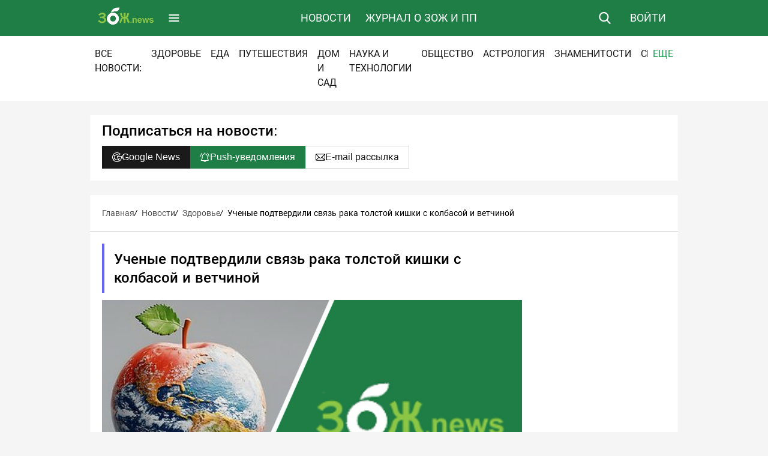

--- FILE ---
content_type: text/html; charset=utf-8
request_url: https://zoj.news/news/1162/
body_size: 90245
content:
<!DOCTYPE html>
<html lang="ru">
<style>:root{--swiper-theme-color:#007aff}:host{position:relative;display:block;margin-left:auto;margin-right:auto;z-index:1}:root{--swiper-navigation-size:44px}*{margin:0;padding:0}:root{--primary:#1F7E46;--primary-hover:#1EA254FF;--primary-active:#01a146;--white:#fff;--white-smoke:#F5F5F5;--off-black:#2B2A28;--black:#1A1A1A;--grey:#F2F2F2;--blood-burst:#FF4C52;--covernous:#525252;--cape-hope:#D7D7D7;--green-teal:#0FB982;--blue-hepatica:#6366F1;--liquid-lava:#F97216;--maldives:#06B6D4;--growing-nature:#84CC17;--munch-melon:#F53F5F;--raven-grey:#71717B;--magenta:#D945EF;--purple:#A755F6;--welsh-onion:#22C65F;--horizon:#0EA6E8;--area:#E3E3E3;--swiper-theme-color:#E01F25!important;--swiper-navigation-size:22px!important}svg{width:100%;height:100%;display:block}body,html{width:100%}body{overflow:auto;overflow-x:hidden;overflow-y:scroll;background:var(--white-smoke);font-family:Roboto,sans-serif;font-style:normal;font-weight:400;line-height:20px;font-size:14px}a{color:var(--primary);text-decoration:none}.container{max-width:980px;width:100%;padding:0;box-sizing:border-box}.wrapper{width:100vw;min-height:100vh;display:flex;flex-direction:column;position:relative}.main{padding:24px 0;width:100%;display:flex;justify-content:center}.header{width:100%;display:flex;justify-content:center;align-content:center;position:relative}.container.wrap{gap:24px;display:grid}.section{background:var(--white)}.heading-1{font-size:24px;font-weight:500;line-height:31px}.heading-3{font-size:18px;font-weight:500;line-height:23px}.link{color:var(--primary);text-decoration:none;position:relative;display:inline-block;padding-right:22px}.link svg{display:inline-block;width:14px;height:14px;padding:2px 0 0}.button{display:inline-flex;justify-content:center;align-items:center}.button-size-medium{font-size:16px;padding:8px 16px;gap:6px;border-width:1px;border-style:solid}.button-color-gray{background:var(--cape-hope);color:var(--black);border-color:var(--cape-hope)}.card-header{display:flex;justify-content:space-between;align-items:center;border-bottom:1px solid var(--cape-hope);padding:0 20px;position:relative}.card-header .heading-1{padding:10px 0}.card-main .card-main__information{padding-bottom:10px}.card-main__information{display:flex;gap:20px;align-items:center}.card-main__information span{position:relative;padding-left:22px}.card-main__information span:before{content:"";display:block;position:absolute;left:0;top:0;width:16px;height:16px}.card-main__information span:first-child:before{background-image:url([data-uri]);background-position:center center;background-repeat:no-repeat}.card-main__information span:last-child:before{background-image:url([data-uri]);background-position:center center;background-repeat:no-repeat}.card-main__label{font-size:14px;color:var(--black);display:flex}.card-main__label a{font-size:14px;font-weight:400;display:inline-block;padding:4px 10px;background:var(--cape-hope);color:var(--black);overflow:hidden!important;text-overflow:ellipsis}.card-color .card-main__label a:first-child{color:var(--white)}.card-color .card-header:before{content:"";display:block;position:absolute;left:0;top:0;width:4px;height:100%;background:#333}.blue-1 .card-header:before,.blue-1 .card-main__label a:first-child{background:var(--blue-hepatica)}.card{padding:20px}.card-content{display:flex;padding:20px 0}.card-content ul{padding-left:2em}.card-content ul li{padding-bottom:.5em}.card-main{padding:0 20px;flex:1;box-sizing:border-box}.card-main__common{display:flex;justify-content:space-between;margin-bottom:8px}.card-aside{width:304px;box-sizing:border-box;margin-right:20px}.card-image img{display:block}.card-main .card-image img{width:100%}.card-main .card-image{width:615px;display:block;margin-bottom:8px;min-height:330px;overflow:hidden}.card-aside .card-list{display:flex;flex-direction:column;list-style:none;gap:16px;padding:0}.card-aside .card-list li{display:flex;gap:12px}.card-aside .card-image img{max-width:140px}.card-aside .card-image{min-width:140px;min-height:76px}.card-aside .card-aside__content{display:flex;align-content:stretch;flex-direction:column;gap:5px}.card-aside .card-aside__time{color:var(--covernous);font-size:13px}.card-aside .card-aside__title a{text-decoration:none;font-weight:500;color:var(--black);font-size:14px}.card-aside .card-aside__title a h4{font-weight:500;line-height:16px}.header{flex-direction:column;font-size:18px;font-weight:400;line-height:24px;text-transform:uppercase;position:sticky;top:0;z-index:99}.header .col{display:flex;align-items:stretch;position:relative}.header .row{flex-direction:row;justify-content:space-between;align-items:stretch;display:flex;margin:0 auto;box-sizing:border-box}.header-main .col:nth-child(2){flex:1}.header-main{width:100%;background:var(--primary)}.header .logo{padding:12px;display:block}.header-button{display:flex;align-items:center;color:var(--white)}.burger-menu{padding:0 8px}.burger-menu svg{width:24px;height:24px}.search-button{padding:0 12px}.search-button svg path{fill:var(--white)}.search-button svg#s1{display:block}.search-button svg#s2{display:none}.header .login.is-mobile{display:none}.header .login{padding:0 20px}.search-form{padding:12px 10px;display:flex;width:100%;align-content:center;gap:10px}.search-form .button-search{background:0 0;color:var(--white);font-size:18px;border:none;padding:0 10px;text-transform:uppercase;font-weight:500}.search-input .input-hide{padding:0 10px;margin:0;border:0;background:0 0;width:100%;height:100%;display:block;outline:0;box-sizing:border-box;font-size:18px}.search-input{background:var(--white);border-radius:3px;width:100%;height:40px;display:block}.main-form{display:none;width:100%;padding-right:20px;position:absolute;box-sizing:border-box}.main-nav{display:flex;list-style:none;align-items:stretch;justify-content:center;width:100%}.main-nav a,.main-nav li{display:flex;position:relative;text-wrap:nowrap}.main-nav a{padding:0 12px}.navigation-wrapper{border-top:1px solid rgba(255,255,255,.2);display:none;background:var(--primary);position:absolute;left:0;top:64px;z-index:999;width:100%}.navigation-wrapper a{display:flex;color:var(--white);font-size:16px;font-weight:400;line-height:22px;text-wrap:nowrap;box-sizing:border-box;padding:12px 30px;position:relative}.navigation-wrapper .container{margin:0 auto;position:relative;padding:30px 0}.navigation-wrapper .navigation-list,.navigation-wrapper .navigation-list li,.navigation-wrapper .navigation-list ul{width:326px;list-style:none}.navigation-wrapper .navigation-list{position:relative}.navigation-wrapper .navigation-list ul{top:0;left:100%;position:absolute;display:none}.header-nav{background:var(--white)}.header-nav .nav li .toggle.is-hide{display:none}.header-nav .nav li .toggle,.header-nav .nav li a{line-height:24px;font-size:16px;color:var(--black);padding:6px 8px;display:block;text-wrap:nowrap}.header-nav .nav li .toggle{background:0 0;color:var(--primary-hover)}.header-nav .nav li:last-child{position:sticky;right:0;background:var(--white)}.header-nav .nav li{display:inline-block}.header-nav .nav{padding:12px 0;list-style:none;display:flex;flex-wrap:nowrap;overflow:hidden}.tags-wrapper{overflow:hidden}.tags-wrapper .heading-1{text-transform:uppercase;margin-bottom:20px}.tags-list a{text-wrap:nowrap;display:block}.tags-list{display:flex;gap:8px;flex-wrap:wrap;list-style:none}.header{width:100%;display:flex;justify-content:center;align-content:center}.card-tags{display:flex;gap:6px;flex-wrap:wrap}.card-tags a:not([data-init]){display:none}.card-tags a:first-child,.card-tags a:nth-child(2){display:inline-block}img.lazyload{opacity:0;background:#f2f2f2}.card-image{position:relative;background:#f2f2f2;overflow:hidden}.card-image::before{content:"";display:block;position:absolute;top:0;left:0;right:0;bottom:0;background:linear-gradient(90deg,#eee 25%,#ddd 37%,#eee 63%);background-size:400% 100%;animation:1.2s infinite placeholderShimmer;z-index:1}@keyframes placeholderShimmer{0%{background-position:-400px 0}100%{background-position:400px 0}}@media only screen and (max-width:900px){.header{font-size:14px}.tags-wrapper{width:95vw;padding-left:20px}.card-content{flex-direction:column}.card-main .card-image{width:calc(100vw - 40px)}.card-main .card-image img{height:100%;width:auto}.card-aside{width:calc(100vw - 20px);margin-top:24px;padding:0 0 0 20px;margin-right:0}.card-aside .card-list{flex-direction:row;flex-wrap:wrap}.card-aside .card-list li{width:calc(50% - 8px)}.card-header .link{display:none}}@media only screen and (max-width:728px){.main-nav{display:none!important}.card-main .card-image{height:200px;min-height:227px}.card-aside{overflow:hidden}.card-aside .card-list{width:calc(100vw - 40px);flex-wrap:nowrap;overflow-x:scroll}.card-aside .card-list li{width:250px;flex-direction:column}.card-aside .card-image img{width:250px;max-width:250px}.card-aside .card-image{width:250px}}@media only screen and (max-width:420px){.card-main .card-image{min-height:200px}.card-main__common{flex-direction:column;gap:8px}}@media only screen and (max-width:840px){.navigation-wrapper .navigation-list,.navigation-wrapper .navigation-list li,.navigation-wrapper .navigation-list ul{width:270px}.navigation-wrapper a{font-size:14px;line-height:20px;padding:10px 26px}}@media only screen and (max-width:600px){.tags-list{overflow:hidden;overflow-x:auto;flex-wrap:nowrap}.card-aside .card-image{width:calc(100vw - 80px)}.navigation-wrapper{width:290px;height:calc(100vh - 64px);overflow:hidden;overflow-y:auto}.navigation-wrapper .container{padding:20px 0}.navigation-wrapper .navigation-list,.navigation-wrapper .navigation-list li,.navigation-wrapper .navigation-list ul{width:100%}.navigation-wrapper .navigation-list ul{position:relative;left:0;top:0}.header .navigation-list a{padding:16px 20px}.header .navigation-list ul a{padding:16px 40px}.main-form{position:fixed;top:64px;left:0;background:var(--primary);z-index:9999}.search-input{height:40px}.header-main .col:first-child{flex-direction:row-reverse}.main-nav{display:none!important}.header-nav .nav li .toggle{display:none}.header-nav .nav li a{white-space:nowrap}.header-nav .nav{display:flex;flex-wrap:nowrap;overflow:auto}.login{display:none}.header .login.is-mobile{display:flex}}@media (max-width:768px){.main .container.wrap{padding:0}}button::-moz-focus-inner{padding:0;border:0}
</style>
<link rel="preload" href="https://fonts.gstatic.com/s/roboto/v30/KFOmCnqEu92Fr1Mu5mxKOzY.woff2" as="font"
      type="font/woff2" crossorigin="anonymous">
<link rel="preload" href="https://fonts.gstatic.com/s/roboto/v30/KFOlCnqEu92Fr1MmEU9fABc4EsA.woff2" as="font"
      type="font/woff2" crossorigin="anonymous">

  
    <link rel="preload" as="image" href="/media/photologue/photos/cover_1162_og_5slaihC.jpg" type="image/webp">
  






<head>



  
  <meta name="service-worker-js" content="/webpush/service-worker.js">
  <meta name="django-webpush-vapid-key" content="BLZkcEqmu3tPMouZJuoLD/khqQXPklex7UwPy1mtEWVY2QwCSNAVnrWfuWj+7d5mnDNWavNljQmgLnAhHb6OMh0=">


  <meta charset="UTF-8">
  <meta http-equiv="x-ua-compatible" content="ie=edge">
  <meta name="viewport" content="width=device-width, initial-scale=1">
  <meta name="google-site-verification" content="GvOeR10Bn8v7qUu7iu4Q1sq4iW0ICCMsg9JeQmsNWMM">
  <meta name="yandex-verification" content="b2a8ad54ebbb2c1e"/>
  <meta property="vk:app_id" content=""/>
  <meta property="fb:app_id" content=""/>
  <meta name="pmail-verification" content="921a364655a6bbdf9b8313a791f82f33">
  <meta name="verify-admitad" content="de63e99919"/>
  <meta name="robots" content="max-image-preview:large">
  <meta name="yandex-verification" content="b41b034ceb0ebd10"/>
  <title>Ученые подтвердили связь рака толстой кишки с колбасой и ветчиной | Новости ЗОЖ.newsа</title>

  
  
    <!-- Базовые SEO метатеги -->
    <meta name="keywords" content="">
    <meta name="description" content="Связь между нитратами и нитритами, добавляемыми в обработанное мясо, и раком толстой кишки подтвердили французские ученые в минувший вторник. Если...">
    <meta property="og:image" content="https://zoj.news/media/photologue/photos/cover_1162_og_5slaihC.jpg">
    <meta property="og:title" content="Ученые подтвердили связь рака толстой кишки с колбасой и ветчиной">
    <meta property="og:type" content="article">
    <meta property="og:description" content="Связь между нитратами и нитритами, добавляемыми в обработанное мясо, и раком толстой кишки подтвердили французские ученые в минувший вторник. Если...">
    <meta property="og:url" content="https://zoj.news/news/1162/">
  

  <link rel="shortcut icon" href="/static/images/favicon.ico" type="image/x-icon">
  <meta name="robots" content="max-image-preview:large">
  <!-- Use external font and preload -->
  <link rel="preconnect" href="https://fonts.googleapis.com">
  <link rel="preconnect" href="https://fonts.gstatic.com" crossorigin>
  <link rel="canonical" href="https://zoj.news/news/1162/">
  
    <style>
      /* Roboto Regular 400 - cyrillic + cyrillic-ext */
      @font-face {
        font-family: 'Roboto';
        font-style: normal;
        font-weight: 400;
        font-display: swap;
        src: url(https://fonts.gstatic.com/s/roboto/v30/KFOmCnqEu92Fr1Mu5mxKOzY.woff2) format('woff2');
        unicode-range: U+0301, U+0400-045F, U+0460-052F, U+0490-0491, U+04B0-04B1, U+1C80-1C88, U+20B4, U+2DE0-2DFF, U+A640-A69F, U+FE2E-FE2F, U+2116;
      }

      /* Roboto Medium 500 - cyrillic + cyrillic-ext */
      @font-face {
        font-family: 'Roboto';
        font-style: normal;
        font-weight: 500;
        font-display: swap;
        src: url(https://fonts.gstatic.com/s/roboto/v30/KFOlCnqEu92Fr1MmEU9fABc4EsA.woff2) format('woff2');
        unicode-range: U+0301, U+0400-045F, U+0460-052F, U+0490-0491, U+04B0-04B1, U+1C80-1C88, U+20B4, U+2DE0-2DFF, U+A640-A69F, U+FE2E-FE2F, U+2116;
      }
    </style>

    <link rel="preload" as="style" href="/static/v3/vendor/swiper/swiper-bundle.min.css" onload="this.onload=null;this.rel='stylesheet'">
<noscript><link rel="stylesheet" href="/static/v3/vendor/swiper/swiper-bundle.min.css"></noscript>

<link rel="preload" as="style" href="/static/v3/assets/css/panels.css" onload="this.onload=null;this.rel='stylesheet'">
<noscript><link rel="stylesheet" href="/static/v3/assets/css/panels.css"></noscript>

<link rel="preload" as="style" href="/static/v3/assets/css/styles.css" onload="this.onload=null;this.rel='stylesheet'">
<noscript><link rel="stylesheet" href="/static/v3/assets/css/styles.css"></noscript>

<link rel="preload" as="style" href="/static/v3/assets/css/media_v2.css" onload="this.onload=null;this.rel='stylesheet'">
<noscript><link rel="stylesheet" href="/static/v3/assets/css/media_v2.css"></noscript>

<link rel="preload" as="style" href="/static/noty/noty.css" onload="this.onload=null;this.rel='stylesheet'">
<noscript><link rel="stylesheet" href="/static/noty/noty.css"></noscript>

<link rel="preload" as="style" href="/static/noty/themes/mint.css" onload="this.onload=null;this.rel='stylesheet'">
<noscript><link rel="stylesheet" href="/static/noty/themes/mint.css"></noscript>

<link rel="preload" as="style" href="/static/v3/vendor/magnific-popup/magnific-popup.css" onload="this.onload=null;this.rel='stylesheet'">
<noscript><link rel="stylesheet" href="/static/v3/vendor/magnific-popup/magnific-popup.css"></noscript>

<link rel="preload" as="style" href="/static/v3/assets/css/custom.css" onload="this.onload=null;this.rel='stylesheet'">
<noscript><link rel="stylesheet" href="/static/v3/assets/css/custom.css"></noscript>

<link rel="preload" as="style" href="/static/v3/assets/css/utilites.css" onload="this.onload=null;this.rel='stylesheet'">
<noscript><link rel="stylesheet" href="/static/v3/assets/css/utilites.css"></noscript>











    <!-- extra css -->
    
    <!-- /extra css -->
  

</head>

<body>

<!-- Yandex.Metrika counter -->
<script type="text/javascript" >
(function(m,e,t,r,i,k,a){m[i]=m[i]||function(){(m[i].a=m[i].a||[]).push(arguments)};
m[i].l=1*new Date();k=e.createElement(t),a=e.getElementsByTagName(t)[0],k.async=1,k.src=r,a.parentNode.insertBefore(k,a)})
(window, document, "script", "https://mc.yandex.ru/metrika/tag.js", "ym");

ym(69802099, "init", {
clickmap:true,
trackLinks:true,
accurateTrackBounce:true,
webvisor:true
});
</script>
<noscript><div><img src="https://mc.yandex.ru/watch/69802099" style="position:absolute; left:-9999px;" alt="" /></div></noscript>
<!--LiveInternet counter--><script>
new Image().src = "https://counter.yadro.ru/hit?r"+
escape(document.referrer)+((typeof(screen)=="undefined")?"":
";s"+screen.width+"*"+screen.height+"*"+(screen.colorDepth?
screen.colorDepth:screen.pixelDepth))+";u"+escape(document.URL)+
";h"+escape(document.title.substring(0,150))+
";"+Math.random();</script><!--/LiveInternet-->
<!-- /Yandex.Metrika counter -->

<div class="wrapper">
  

  
  
    
    
    
    
<header class="header" id="header">
  <div class="header-main">
    <div class="container row">
      <div class="col">
        <a href="/" class="logo">
          <img height="30" src="/static/images/logo.png" alt="ЗОЖ.news">
        </a>
        <span id="toggle-menu" class="header-button burger-menu">
                        <svg width="25" height="24" viewBox="0 0 25 24" fill="none" xmlns="http://www.w3.org/2000/svg">
                            <path
                              d="M20.3295 7.875H4.57953C3.94203 7.875 3.45453 7.3875 3.45453 6.75C3.45453 6.1125 3.94203 5.625 4.57953 5.625H20.3295C20.967 5.625 21.4545 6.1125 21.4545 6.75C21.4545 7.3875 20.967 7.875 20.3295 7.875ZM20.3295 13.125H4.57953C3.94203 13.125 3.45453 12.6375 3.45453 12C3.45453 11.3625 3.94203 10.875 4.57953 10.875H20.3295C20.967 10.875 21.4545 11.3625 21.4545 12C21.4545 12.6375 20.967 13.125 20.3295 13.125ZM20.3295 18.375H4.57953C3.94203 18.375 3.45453 17.8875 3.45453 17.25C3.45453 16.6125 3.94203 16.125 4.57953 16.125H20.3295C20.967 16.125 21.4545 16.6125 21.4545 17.25C21.4545 17.8875 20.967 18.375 20.3295 18.375Z"
                              fill="white"/>
                        </svg>
                    </span>
      </div>
      <!-- Main menu-->
      <div class="col">
        <ul class="main-nav">
          <li><a href="/news/" class="header-button">Новости</a></li>
          <li><a href="/articles/" class="header-button">Журнал о ЗОЖ и ПП</a></li>
        </ul>

        <form action="/search/" method="get" class="main-form">
          <div class="search-form">
            <label for="search" class="search-input">
              <input type="text" id="search" name="q" class="input-hide" value="" placeholder="Поиск.."/>
            </label>
            <button class="header-button button-search">Найти</button>
          </div>
        </form>
      </div>
      <div class="col">
        <span class="header-button search-button">
          <svg id="s1" width="20" height="20" viewBox="0 0 20 20" fill="none"
               xmlns="http://www.w3.org/2000/svg">
                            <g clip-path="url(#clip0_217_10655)">
                                <path
                                  d="M19.3613 18.2168L14.6012 13.2662C15.8255 11.8136 16.4966 9.97473 16.4957 8.07499C16.4957 3.62251 12.8732 0 8.4207 0C3.96821 0 0.345703 3.62251 0.345703 8.07499C0.345703 12.5275 3.96821 16.15 8.4207 16.15C10.0922 16.15 11.6851 15.6458 13.047 14.6888L17.8432 19.677C18.0436 19.8852 18.3133 20 18.6022 20C18.8757 20 19.1352 19.8957 19.3321 19.7061C19.5331 19.5123 19.6491 19.2467 19.6546 18.9675C19.66 18.6883 19.5546 18.4184 19.3613 18.2168ZM8.4207 2.10652C11.7118 2.10652 14.3892 4.78391 14.3892 8.07499C14.3892 11.3661 11.7118 14.0435 8.4207 14.0435C5.12961 14.0435 2.45222 11.3661 2.45222 8.07499C2.45222 4.78391 5.12961 2.10652 8.4207 2.10652Z"/>
                            </g>
                            <defs>
                                <clipPath id="clip0_217_10655">
                                    <rect width="20" height="20" fill="white"/>
                                </clipPath>
                            </defs>
                        </svg>
                        <svg id="s2" width="16" height="16" viewBox="0 0 14 14" fill="none"
                             xmlns="http://www.w3.org/2000/svg">
                            <path
                              d="M13.2997 0.710215C12.9097 0.320215 12.2797 0.320215 11.8897 0.710215L6.99973 5.59022L2.10973 0.700215C1.71973 0.310215 1.08973 0.310215 0.699727 0.700215C0.309727 1.09021 0.309727 1.72022 0.699727 2.11022L5.58973 7.00022L0.699727 11.8902C0.309727 12.2802 0.309727 12.9102 0.699727 13.3002C1.08973 13.6902 1.71973 13.6902 2.10973 13.3002L6.99973 8.41021L11.8897 13.3002C12.2797 13.6902 12.9097 13.6902 13.2997 13.3002C13.6897 12.9102 13.6897 12.2802 13.2997 11.8902L8.40973 7.00022L13.2997 2.11022C13.6797 1.73022 13.6797 1.09022 13.2997 0.710215Z"/>
                        </svg>
                    </span>
        <a class="header-button login open-ajax-popup" data-type="ajax" href="/accounts/login-popup/">Войти</a>
        <a href="#" class="header-button login is-mobile">
          <svg width="20" height="20" viewBox="0 0 20 20" fill="none" xmlns="http://www.w3.org/2000/svg">
            <path
              d="M14.6305 0.0062561H6.08398C5.23582 0.00728983 4.42268 0.344681 3.82294 0.944427C3.22319 1.54417 2.8858 2.35731 2.88477 3.20547V5.17969C2.88477 5.42833 2.98354 5.66679 3.15935 5.84261C3.33517 6.01842 3.57363 6.11719 3.82227 6.11719C4.07091 6.11719 4.30936 6.01842 4.48518 5.84261C4.66099 5.66679 4.75977 5.42833 4.75977 5.17969V3.20547C4.76018 2.8544 4.89983 2.51782 5.14808 2.26957C5.39633 2.02132 5.73291 1.88167 6.08398 1.88126H14.6305C14.9813 1.88198 15.3175 2.02178 15.5655 2.27C15.8134 2.51823 15.9528 2.85464 15.9531 3.20547V16.7945C15.9528 17.1456 15.8133 17.4822 15.5651 17.7304C15.3169 17.9787 14.9803 18.1183 14.6293 18.1188H6.08398C5.73291 18.1183 5.39633 17.9787 5.14808 17.7304C4.89983 17.4822 4.76018 17.1456 4.75977 16.7945V14.5106C4.75977 14.2619 4.66099 14.0235 4.48518 13.8476C4.30936 13.6718 4.07091 13.5731 3.82227 13.5731C3.57363 13.5731 3.33517 13.6718 3.15935 13.8476C2.98354 14.0235 2.88477 14.2619 2.88477 14.5106V16.7945C2.8858 17.6427 3.22319 18.4558 3.82294 19.0556C4.42268 19.6553 5.23582 19.9927 6.08398 19.9938H14.6305C15.4784 19.9923 16.2911 19.6547 16.8905 19.055C17.4899 18.4553 17.8271 17.6424 17.8281 16.7945V3.20547C17.8271 2.35758 17.4899 1.54468 16.8905 0.944978C16.2911 0.345277 15.4784 0.00770311 14.6305 0.0062561Z"
              fill="white"/>
            <path
              d="M13.2438 9.31757L9.90781 5.98358C9.73424 5.80996 9.49949 5.71135 9.254 5.70894C9.00851 5.70653 8.77187 5.80051 8.59492 5.97069C8.21602 6.33515 8.225 6.95233 8.59687 7.32421L10.334 9.06249H1.10938C0.860735 9.06249 0.622278 9.16126 0.446462 9.33708C0.270647 9.51289 0.171875 9.75135 0.171875 9.99999C0.171875 10.2486 0.270647 10.4871 0.446462 10.6629C0.622278 10.8387 0.860735 10.9375 1.10938 10.9375H10.3344L8.58047 12.6914C8.40461 12.8672 8.30579 13.1057 8.30575 13.3543C8.30572 13.603 8.40446 13.8415 8.58027 14.0174C8.75608 14.1932 8.99455 14.2921 9.24322 14.2921C9.49189 14.2921 9.73039 14.1934 9.90625 14.0176L13.2438 10.6812C13.3334 10.5918 13.4045 10.4855 13.4531 10.3685C13.5016 10.2515 13.5266 10.1261 13.5266 9.9994C13.5266 9.87274 13.5016 9.74732 13.4531 9.63032C13.4045 9.51332 13.3334 9.40704 13.2438 9.31757Z"
              fill="white"/>
          </svg>
        </a>
      </div>
    </div>
    
    <!--Menu Burger-->
    <div class="navigation-wrapper">
      <div class="container">
        <ul class="navigation-list">
          <li>
            <a href="#">Новости</a>
            <ul>
              
                <li><a href="/news/health/">Здоровье</a></li>
              
                <li><a href="/news/meal/">Еда</a></li>
              
                <li><a href="/news/travel/">Путешествия</a></li>
              
                <li><a href="/news/garden/">Дом и сад</a></li>
              
                <li><a href="/news/technologies/">Наука и Технологии</a></li>
              
                <li><a href="/news/society/">Общество</a></li>
              
                <li><a href="/news/astrology/">Астрология</a></li>
              
                <li><a href="/news/stars/">Знаменитости</a></li>
              
                <li><a href="/news/sport/">Спорт</a></li>
              
            </ul>
          </li>
          <li>
            <a href="/articles/">Журнал о ЗОЖ и ПП</a>
          </li>
        </ul>
      </div>
    </div>
  </div>
  <!-- Menu Rubrics -->
  <div class="header-nav">
    <div class="container row">
      <ul class="nav">
        <li><a href="/news/">ВСЕ НОВОСТИ:</a></li>
        
        <li><a href="/news/health/">Здоровье</a></li>
      
        <li><a href="/news/meal/">Еда</a></li>
      
        <li><a href="/news/travel/">Путешествия</a></li>
      
        <li><a href="/news/garden/">Дом и сад</a></li>
      
        <li><a href="/news/technologies/">Наука и Технологии</a></li>
      
        <li><a href="/news/society/">Общество</a></li>
      
        <li><a href="/news/astrology/">Астрология</a></li>
      
        <li><a href="/news/stars/">Знаменитости</a></li>
      
        <li><a href="/news/sport/">Спорт</a></li>
      
        <li>
          <span class="toggle is-show">Еще</span>
          <span class="toggle is-hide">Скрыть</span>
        </li>
      </ul>
    </div>
  </div>
</header>

    
    <main class="main">
      

        <div class="container wrap">
        
        
          
          
            
              
                
                  
                    
                  
                
              
            
          
          

          
  <section class="section section-common">
    <div class="card-header">
      <h3 class="heading-1">Подписаться на новости:</h3>
    </div>
    <div class="card-shared">
      <a target="_blank" href="https://news.google.com/publications/CAAqBwgKMPaDoQswjo65Aw?hl=ru&gl=RU&ceid=RU%3Aru" class="button button-color-black button-size-medium">
        <svg width="16" height="16" viewBox="0 0 16 16" fill="none" xmlns="http://www.w3.org/2000/svg">
          <g clip-path="url(#clip0_84_16647)">
            <path
              d="M15.8208 6.32234C15.7952 6.2063 15.7307 6.10247 15.6381 6.02804C15.5454 5.95362 15.4302 5.91305 15.3113 5.91306H8.52175C8.23363 5.91306 8 6.14666 8 6.43481V9.56525C8 9.85338 8.23359 10.087 8.52175 10.087H11.2039C10.5057 11.1511 9.29878 11.8261 8 11.8261C6.58856 11.8261 5.35331 11.0578 4.69016 9.91753C4.68922 9.91587 4.68853 9.91412 4.68756 9.91244C4.68606 9.90987 4.68428 9.90756 4.68281 9.90506C4.35919 9.34375 4.17391 8.69312 4.17391 8C4.17391 7.30841 4.35834 6.65912 4.68062 6.09872C4.68291 6.09497 4.68534 6.09141 4.68759 6.08759C4.68856 6.08594 4.68925 6.08419 4.69019 6.08253C5.35331 4.94225 6.58856 4.17394 8 4.17394C9.01481 4.17394 9.97484 4.57328 10.7032 5.29847C10.9071 5.50147 11.2368 5.50112 11.4402 5.29766L13.6524 3.08547C13.8562 2.88169 13.8561 2.55078 13.6519 2.34713C12.1345 0.833563 10.1273 0 8 0C3.58966 0 0 3.5885 0 8C0 12.4282 3.60738 16 8 16C11.8009 16 15.0547 13.3147 15.8213 9.67534C15.9399 9.13725 16 8.57356 16 8C16 7.42559 15.9397 6.86116 15.8208 6.32234ZM8 1.04347C9.67528 1.04347 11.2656 1.63894 12.5317 2.73041L11.0515 4.21072C10.185 3.51078 9.11916 3.13044 8 3.13044C6.38794 3.13044 4.95659 3.91806 4.06981 5.12847L2.25556 4.081C3.50966 2.24844 5.61666 1.04347 8 1.04347ZM1.04347 8C1.04347 6.91994 1.29091 5.89659 1.73206 4.98366L3.54662 6.03131C3.27928 6.63359 3.13041 7.29969 3.13041 8C3.13041 8.70031 3.27928 9.36641 3.54659 9.96872L1.73203 11.0164C1.29091 10.1034 1.04347 9.08006 1.04347 8ZM8 14.9565C5.61666 14.9565 3.50966 13.7516 2.25556 11.919L4.06981 10.8716C4.95659 12.082 6.38794 12.8696 8 12.8696C8.6855 12.8696 9.35294 12.7274 9.96894 12.4538L11.0146 14.2649C10.0951 14.7092 9.06953 14.9565 8 14.9565ZM14.8018 9.45275C14.8015 9.45447 14.8011 9.45616 14.8007 9.45784C14.4247 11.246 13.3588 12.7588 11.9178 13.7423L10.8713 11.9297C11.6278 11.3759 12.2048 10.626 12.5422 9.75338C12.5728 9.67432 12.5837 9.58901 12.5739 9.50482C12.5641 9.42062 12.5339 9.34009 12.486 9.27017C12.4381 9.20026 12.3738 9.14308 12.2988 9.10357C12.2238 9.06407 12.1404 9.04343 12.0556 9.04344H9.04347V6.95647H14.8782C14.9302 7.29594 14.9565 7.64538 14.9565 7.99994C14.9565 8.49894 14.9045 8.98769 14.8018 9.45275Z"
              fill="white"/>
          </g>
          <defs>
            <clipPath id="clip0_84_16647">
              <rect width="16" height="16" fill="white"/>
            </clipPath>
          </defs>
        </svg>
        <span>Google News</span>
      </a>
      
  <a id="webpush-subscribe-button" class="button button-color-red button-size-medium" data-group="news_subs" data-url="/webpush/save_information">
            <svg width="16" height="16" viewBox="0 0 16 16" fill="none" xmlns="http://www.w3.org/2000/svg">
          <path
            d="M14.1666 7.16664C13.8906 7.16664 13.6666 6.94264 13.6666 6.66664C13.6666 4.75195 12.9214 2.95264 11.568 1.59864C11.3727 1.40333 11.3727 1.08667 11.568 0.891357C11.7633 0.696045 12.08 0.696045 12.2754 0.891357C13.8174 2.43398 14.6666 4.48536 14.6666 6.66664C14.6666 6.94264 14.4426 7.16664 14.1666 7.16664ZM0.5 7.16664C0.224 7.16664 0 6.94264 0 6.66664C0 4.48539 0.849375 2.43398 2.39197 0.891982C2.58728 0.69667 2.90406 0.69667 3.09938 0.891982C3.29469 1.08729 3.29469 1.40408 3.09938 1.59939C1.74538 2.95264 1 4.75195 1 6.66664C1 6.94264 0.776 7.16664 0.5 7.16664ZM7.33337 16C5.95472 16 4.83337 14.8787 4.83337 13.5C4.83337 13.224 5.05737 13 5.33337 13C5.60938 13 5.83337 13.224 5.83337 13.5C5.83337 14.3274 6.50597 15 7.33337 15C8.16066 15 8.83337 14.3274 8.83337 13.5C8.83337 13.224 9.05737 13 9.33337 13C9.60938 13 9.83337 13.224 9.83337 13.5C9.83337 14.8787 8.71203 16 7.33337 16Z"
            fill="white"/>
          <path
            d="M12.8334 14H1.83338C1.18994 14 0.666626 13.4767 0.666626 12.8334C0.666519 12.6649 0.702946 12.4983 0.773398 12.3452C0.84385 12.1922 0.946652 12.0562 1.07472 11.9467C2.08863 11.09 2.66663 9.84472 2.66663 8.52541V6.66663C2.66663 4.09337 4.76 2 7.33338 2C9.90663 2 12 4.09337 12 6.66663V8.52538C12 9.84475 12.578 11.09 13.5853 11.942C13.8513 12.1687 14 12.4919 14 12.8334C14 13.4767 13.4767 14 12.8334 14ZM7.33338 3C5.31128 3 3.66663 4.64466 3.66663 6.66663V8.52538C3.66663 10.1393 2.95934 11.6633 1.72669 12.7053C1.70338 12.7253 1.66663 12.7667 1.66663 12.8334C1.66663 12.9239 1.74269 13 1.83338 13H12.8334C12.9239 13 13 12.9239 13 12.8334C13 12.7667 12.9634 12.7253 12.9413 12.7067C11.7073 11.6633 11 10.1393 11 8.52541V6.66663C11 4.64466 9.35534 3 7.33338 3Z"
            fill="white"/>
          <path
            d="M7.33337 3C7.05737 3 6.83337 2.776 6.83337 2.5V0.5C6.83337 0.224 7.05737 0 7.33337 0C7.60937 0 7.83337 0.224 7.83337 0.5V2.5C7.83337 2.776 7.60937 3 7.33337 3Z"
            fill="white"/>
        </svg>

        <span>Push-уведомления</span>
  </a>
  <div id="webpush-message" hidden></div>


      <a href="#subscriber-popup" title="Подписка на новости по почте" class="button button-color-default button-size-medium open-popup">
        <svg width="16" height="16" viewBox="0 0 16 16" fill="none" xmlns="http://www.w3.org/2000/svg">
          <path
            d="M14.5938 2.375H1.40625C0.629281 2.375 0 3.00819 0 3.78125V12.2188C0 12.9964 0.633906 13.625 1.40625 13.625H14.5938C15.3642 13.625 16 12.9991 16 12.2188V3.78125C16 3.00956 15.3732 2.375 14.5938 2.375ZM14.3968 3.3125L8.99438 8.68647C8.72875 8.95209 8.37562 9.09834 8 9.09834C7.62437 9.09834 7.27125 8.95206 7.00475 8.68559L1.60319 3.3125H14.3968ZM0.9375 12.0279V3.97266L4.98869 8.0025L0.9375 12.0279ZM1.60378 12.6875L5.65338 8.66366L6.34272 9.34937C6.78541 9.79206 7.37397 10.0358 8 10.0358C8.62603 10.0358 9.21459 9.79206 9.65641 9.35025L10.3466 8.66366L14.3962 12.6875H1.60378ZM15.0625 12.0279L11.0113 8.0025L15.0625 3.97266V12.0279Z"
            fill="black"/>
        </svg>
        <span>E-mail рассылка</span>
      </a>
    </div>
  </section>


  
  <section class="section card-color blue-1">
    
      <div class="breadcrumbs-wrap">
        <ul class="breadcrumbs">
          <li><a href="/">Главная</a> <i>/</i></li>
          <li><a href="/news/">Новости</a> <i>/</i></li>
          <li><a href="/news/health/">Здоровье</a> <i>/</i></li>
          <li><span>Ученые подтвердили связь рака толстой кишки с колбасой и ветчиной</span>
          </li>
        </ul>
      </div>
    
    <div class="card-content">
      <div class="card-main">
         <div class="card-header card-header__content">
          <h1 class="heading-1">Ученые подтвердили связь рака толстой кишки с колбасой и ветчиной</h1>
        </div>


        <!-- Slider main container -->

        <div class="swiper-wrap">
          <div class="swiper">
            <!-- Additional required wrapper -->
            <div class="swiper-wrapper">
              
                <div class="swiper-slide">
<picture>
  <source srcset="/media/cache/40/9b/409bfe6894d13a203afc4583d4abc3a9.webp" media="(max-width: 768px)">
  <source srcset="/media/photologue/photos/cover_1162_og_5slaihC.jpg">
  <img
    src="/media/photologue/photos/cover_1162_og_5slaihC.jpg"
    alt="Ученые подтвердили связь рака толстой кишки с колбасой и ветчиной" title="Ученые подтвердили связь рака толстой кишки с колбасой и ветчиной"
    class="responsive"
    fetchpriority="high">
</picture>

  
</div>

              
            </div>
            <div class="swiper-button-prev" style="display: none;"></div>
            <div class="swiper-button-next" style="display: none;"></div>
          </div>
          <div class="swiper-pagination"></div>
        </div>

        <div class="card-tags pb-3">
          
            <a href="/news/health/"
               class="button button-size-xsmall">Здоровье</a>

            
              
                
                  
                    <a href="/news/news-france/" class="button button-size-xsmall button-color-black">
                      Франция
                    </a>
                  
                  
                
              
            
          
        </div>
        <div class="card-main__information">
          <span>13.07.2022&nbsp;&nbsp;17:43</span>
          <span>8100</span>
        </div>

        
          

        
        <div class="card-description">
          <p>Связь между нитратами и нитритами, добавляемыми в обработанное мясо, и раком толстой кишки подтвердили французские ученые в минувший вторник. Если потребители осознают ценность новой информации, это может стать ударом по производству ветчины и сыровяленых колбас не только во Франции, но и в России. В российских домах, как известно, колбасные изделия практически всегда есть в холодильниках и на столах.</p>
<p>Национальный орган по безопасности пищевых продуктов Anses заявил, что его исследование данных, опубликованных по этому вопросу подтвердило аналогичные выводы, сделанные в 2015 году Всемирной организацией здравоохранения (ВОЗ).<br/>Anses «рекомендует сократить потребление ряда нитратов и нитритов путем преднамеренного ограничения воздействия при употреблении пищи», - говорилось в заявлении.</p>
<p>Производители промышленных изделий добавляют нитраты в различные пищевые продукты для увеличения срока их хранения и улучшения вкуса, а также для придания продуктам на основе свинины привлекательного розового оттенка.</p>
<p>Франция является одним из крупнейших в мире производителей мясного ассорти, которое часто употребляют в качестве закуски или с вечерними напитками. Правительство немедленно объявило, что представит план действий по сокращению использования добавок в конце этого года.</p>
<p>«Речь идет об ограничении их использования строго необходимыми. Сокращение должно быть произведено сбалансированным образом, гарантирующим продовольственную безопасность для потребителя», - говорилось в совместном заявлении министров здравоохранения и сельского хозяйства.</p>
<p>Предупреждение ВОЗ от 2015 года вызвало тревогу в мире после того, как Международное агентство ООН по изучению рака пришло к выводу, что обработанное мясо следует отнести к канцерогенам группы 1. Предупреждение касалось всего обработанного мяса, от бекона, употребляемого в больших количествах в США и Великобритании, до итальянской салями, испанского чоризо, немецкой колбасы и французской мясной нарезки.</p>
<p>Anses заявила в своем заявлении, что сокращение нитратов приведет к увеличению риска серьезных заболеваний, таких как ботулизм, листерия или сальмонелла. Но с этими опасностями можно справиться за счет более коротких сроков годности и модифицированных производственных процессов, добавил он.</p>
<p>«Столкнувшись с научными фактами, политический класс должен принять меры», – отметили эксперты в совместном заявлении группы кампаний Foodwatch, Лиги против рака и приложения для мониторинга здоровья Yuka.</p>
<p>Ранее ЗОЖ.news писал, что «<a href="../../../../../news/1152/" rel="noopener" target="_blank" title="Ученые установили бактерии, подавляющие возникновения рака толстой кишки">Ученые установили бактерии, подавляющие возникновения рака толстой кишки</a>».</p>
<p><em><strong>!</strong> Этот контент, включая советы, содержит только общую информацию. Это ни в коей мере не заменяет квалифицированного медицинского заключения. Всегда консультируйтесь со специалистом или вашим врачом для получения дополнительной информации. Желаем крепкого здоровья, ваш ЗОЖ-ньюс.</em></p>
<p><em>➔ Смотрите новости на смартфоне? Подпишитесь на новости о Здоровом Образе Жизни от ЗОЖ.news на нашем канале в <a href="https://news.google.com/publications/CAAqBwgKMPaDoQswjo65Aw?hl=ru&amp;gl=RU&amp;ceid=RU:ru" rel="nofollow" target="_blank" title="Новости ЗОЖ на Google News"><strong>Google News</strong></a> или в <a href="https://yandex.ru/news/?favid=254167493" rel="nofollow" target="_blank" title="Яндекс.Новости"><strong>Яндекс.Новостях</strong></a>: это свежие идеи для правильного питания, эффективного похудения, а также актуальная информация по физической активности для здоровья и долголетия! </em><em>Либо подпишитесь на канал новостей ЗОЖ на <strong><a href="https://zen.yandex.ru/id/605229885ec25954ea17bbbf" rel="nofollow" target="_blank" title="Новости ЗОЖ на Дзене">ЯНДЕКС.ДЗЕН</a></strong></em><em>. Или подпишитесь на наш</em><em> в <strong>Telegram-канал</strong> новостей о ЗОЖ: </em><a href="https://t.me/zoj_news" rel="nofollow" target="_blank" title="ЗОЖ.news в Телеграмме"><em>https://t.me/zoj_new</em></a></p>
          
            Автор: 
            
              <a href="" class="card-description__author">
                
                Ольга Тихонова
              </a>
            
          
          

  
  
    <div class="banner" style="text-align: center">
          <script src="https://yoqpklvbxg.com/script.js"></script>
<div id="f4upzmpxyxr"><script>!(function(w,m){(w[m]||(w[m]=[]))&&w[m].push({id:'f4upzmpxyxr',block:'138864',site_id:'26349'});})(window, 'mtzBlocks');</script></div>
<br/>
    </div>
  
  



        </div>
        <div class="card-header mt-20">
          <h3 class="heading-2">Последние новости</h3>
        </div>
        
        <div class="card-footer">
          <ul class="article-list">
            
               <li class="article-item">


                <a href="/news/3024/" class="article-image icon-container" title="Балкон Джульетты становится платным – как это повлияет на ваше путешествие?">
                <img alt="Балкон Джульетты становится платным – как это повлияет на ваше путешествие?"
                     data-src="/media/news/images/google_news/ZOZh-potseluj_google_news.webp"
                     loading="lazy" class="lazyload" fetchpriority="low"
              
                     src="/media/cache/62/35/6235b1a719c32f121763aa2f0fdf6f73.jpg"
                />
              

              </a>

              <div class="article-main">
                <div class="article-aside">
                  <div class="article-aside__tags">
                    <a class="button button-size-xsmall button-color button-color-grey-1" href="/news/travel/">Путешествия</a>
                    
                      
                        
                          <a class="button button-color-black countries-list button-size-xsmall"
                             href="/news/news-italy/">Италия</a>
                        
                        
                      
                    
                  </div>
                  <div class="article-aside__view">
                    <div>
                      <svg width="16" height="16" viewBox="0 0 16 16" fill="none" xmlns="http://www.w3.org/2000/svg">
                        <g clip-path="url(#clip0_235_4738)">
                          <path
                            d="M12.0625 7.1875C12.4077 7.1875 12.6875 6.90768 12.6875 6.5625C12.6875 6.21732 12.4077 5.9375 12.0625 5.9375C11.7173 5.9375 11.4375 6.21732 11.4375 6.5625C11.4375 6.90768 11.7173 7.1875 12.0625 7.1875Z"
                            fill="currentColor"/>
                          <path
                            d="M13.5 1.25H12.6875V0.625C12.6875 0.279813 12.4077 0 12.0625 0C11.7173 0 11.4375 0.279813 11.4375 0.625V1.25H8.59375V0.625C8.59375 0.279813 8.31394 0 7.96875 0C7.62356 0 7.34375 0.279813 7.34375 0.625V1.25H4.53125V0.625C4.53125 0.279813 4.25144 0 3.90625 0C3.56106 0 3.28125 0.279813 3.28125 0.625V1.25H2.5C1.1215 1.25 0 2.3715 0 3.75V13.5C0 14.8785 1.1215 16 2.5 16H7.28125C7.62644 16 7.90625 15.7202 7.90625 15.375C7.90625 15.0298 7.62644 14.75 7.28125 14.75H2.5C1.81075 14.75 1.25 14.1892 1.25 13.5V3.75C1.25 3.06075 1.81075 2.5 2.5 2.5H3.28125V3.125C3.28125 3.47019 3.56106 3.75 3.90625 3.75C4.25144 3.75 4.53125 3.47019 4.53125 3.125V2.5H7.34375V3.125C7.34375 3.47019 7.62356 3.75 7.96875 3.75C8.31394 3.75 8.59375 3.47019 8.59375 3.125V2.5H11.4375V3.125C11.4375 3.47019 11.7173 3.75 12.0625 3.75C12.4077 3.75 12.6875 3.47019 12.6875 3.125V2.5H13.5C14.1892 2.5 14.75 3.06075 14.75 3.75V7.3125C14.75 7.65769 15.0298 7.9375 15.375 7.9375C15.7202 7.9375 16 7.65769 16 7.3125V3.75C16 2.3715 14.8785 1.25 13.5 1.25Z"
                            fill="currentColor"/>
                          <path
                            d="M12.2188 8.4375C10.1337 8.4375 8.4375 10.1337 8.4375 12.2188C8.4375 14.3038 10.1337 16 12.2188 16C14.3038 16 16 14.3038 16 12.2188C16 10.1337 14.3038 8.4375 12.2188 8.4375ZM12.2188 14.75C10.823 14.75 9.6875 13.6145 9.6875 12.2188C9.6875 10.823 10.823 9.6875 12.2188 9.6875C13.6145 9.6875 14.75 10.823 14.75 12.2188C14.75 13.6145 13.6145 14.75 12.2188 14.75Z"
                            fill="currentColor"/>
                          <path
                            d="M13.125 11.5938H12.8438V10.9375C12.8438 10.5923 12.5639 10.3125 12.2188 10.3125C11.8736 10.3125 11.5938 10.5923 11.5938 10.9375V12.2188C11.5938 12.5639 11.8736 12.8438 12.2188 12.8438H13.125C13.4702 12.8438 13.75 12.5639 13.75 12.2188C13.75 11.8736 13.4702 11.5938 13.125 11.5938Z"
                            fill="currentColor"/>
                          <path
                            d="M9.34375 7.1875C9.68893 7.1875 9.96875 6.90768 9.96875 6.5625C9.96875 6.21732 9.68893 5.9375 9.34375 5.9375C8.99857 5.9375 8.71875 6.21732 8.71875 6.5625C8.71875 6.90768 8.99857 7.1875 9.34375 7.1875Z"
                            fill="currentColor"/>
                          <path
                            d="M6.625 9.90625C6.97018 9.90625 7.25 9.62643 7.25 9.28125C7.25 8.93607 6.97018 8.65625 6.625 8.65625C6.27982 8.65625 6 8.93607 6 9.28125C6 9.62643 6.27982 9.90625 6.625 9.90625Z"
                            fill="currentColor"/>
                          <path
                            d="M3.90625 7.1875C4.25143 7.1875 4.53125 6.90768 4.53125 6.5625C4.53125 6.21732 4.25143 5.9375 3.90625 5.9375C3.56107 5.9375 3.28125 6.21732 3.28125 6.5625C3.28125 6.90768 3.56107 7.1875 3.90625 7.1875Z"
                            fill="currentColor"/>
                          <path
                            d="M3.90625 9.90625C4.25143 9.90625 4.53125 9.62643 4.53125 9.28125C4.53125 8.93607 4.25143 8.65625 3.90625 8.65625C3.56107 8.65625 3.28125 8.93607 3.28125 9.28125C3.28125 9.62643 3.56107 9.90625 3.90625 9.90625Z"
                            fill="currentColor"/>
                          <path
                            d="M3.90625 12.625C4.25143 12.625 4.53125 12.3452 4.53125 12C4.53125 11.6548 4.25143 11.375 3.90625 11.375C3.56107 11.375 3.28125 11.6548 3.28125 12C3.28125 12.3452 3.56107 12.625 3.90625 12.625Z"
                            fill="currentColor"/>
                          <path
                            d="M6.625 12.625C6.97018 12.625 7.25 12.3452 7.25 12C7.25 11.6548 6.97018 11.375 6.625 11.375C6.27982 11.375 6 11.6548 6 12C6 12.3452 6.27982 12.625 6.625 12.625Z"
                            fill="currentColor"/>
                          <path
                            d="M6.625 7.1875C6.97018 7.1875 7.25 6.90768 7.25 6.5625C7.25 6.21732 6.97018 5.9375 6.625 5.9375C6.27982 5.9375 6 6.21732 6 6.5625C6 6.90768 6.27982 7.1875 6.625 7.1875Z"
                            fill="currentColor"/>
                        </g>
                        <defs>
                          <clipPath id="clip0_235_4738">
                            <rect width="16" height="16"/>
                          </clipPath>
                        </defs>
                      </svg>
                      <span>23 Дек 25 11:04</span>
                    </div>
                    <div>
                      <svg width="16" height="16" viewBox="0 0 16 16" fill="none" xmlns="http://www.w3.org/2000/svg">
                        <g clip-path="url(#clip0_235_4753)">
                          <path
                            d="M15.9311 10.2148C14.5293 7.48153 11.4785 5 7.99998 5C4.49705 5 1.45511 7.51178 0.068859 10.2148C0.0236032 10.3031 0 10.4008 0 10.5C0 10.5992 0.0236032 10.697 0.068859 10.7852C1.47064 13.5185 4.52145 16 7.99998 16C11.9387 16 14.8421 12.9087 15.9311 10.7852C15.9764 10.6969 16 10.5992 16 10.5C16 10.4008 15.9764 10.3031 15.9311 10.2148ZM7.99998 14.75C5.16323 14.75 2.78205 12.8654 1.34511 10.5C2.76614 8.16078 5.13973 6.25 7.99998 6.25C10.848 6.25 13.226 8.14797 14.6549 10.5C13.2113 12.8762 10.8206 14.75 7.99998 14.75ZM0.196953 3.47412C0.42789 3.21759 0.823109 3.19691 1.07964 3.42788L2.47164 4.68122C2.72814 4.91222 2.74886 5.30737 2.51789 5.56391C2.28692 5.82047 1.8917 5.84109 1.6352 5.61016L0.243203 4.35678C-0.0132972 4.12584 -0.034016 3.73066 0.196953 3.47412ZM7.37498 3.125V0.625C7.37498 0.279844 7.6548 0 7.99998 0C8.34517 0 8.62498 0.279844 8.62498 0.625V3.125C8.62498 3.47016 8.34517 3.75 7.99998 3.75C7.6548 3.75 7.37498 3.47016 7.37498 3.125ZM3.41248 1.73297C3.27208 1.41763 3.41389 1.04819 3.72923 0.907781C4.04461 0.767375 4.41402 0.909188 4.55442 1.22453L5.51026 3.37141C5.65067 3.68672 5.50886 4.05619 5.19351 4.19659C4.87908 4.33656 4.5092 4.19616 4.36833 3.87984L3.41248 1.73297ZM13.4821 5.56391C13.2511 5.30741 13.2718 4.91222 13.5283 4.68122L14.9203 3.42788C15.1768 3.19691 15.572 3.21759 15.803 3.47412C16.034 3.73062 16.0133 4.12581 15.7568 4.35678L14.3648 5.61016C14.1082 5.84116 13.713 5.82037 13.4821 5.56391ZM10.4897 3.37141L11.4455 1.22453C11.5859 0.909188 11.9554 0.767375 12.2707 0.907781C12.586 1.04819 12.7279 1.41763 12.5875 1.73297L11.6316 3.87981C11.4906 4.19659 11.1204 4.33634 10.8064 4.19659C10.4911 4.05619 10.3493 3.68675 10.4897 3.37141ZM7.99998 7.42969C6.30701 7.42969 4.92967 8.80703 4.92967 10.5C4.92967 12.193 6.30701 13.5703 7.99998 13.5703C9.69295 13.5703 11.0703 12.193 11.0703 10.5C11.0703 8.80703 9.69295 7.42969 7.99998 7.42969ZM7.99998 12.3203C6.99626 12.3203 6.17967 11.5037 6.17967 10.5C6.17967 9.49628 6.99626 8.67969 7.99998 8.67969C9.0037 8.67969 9.8203 9.49628 9.8203 10.5C9.8203 11.5037 9.0037 12.3203 7.99998 12.3203Z"
                            fill="currentColor"/>
                        </g>
                        <defs>
                          <clipPath id="clip0_235_4753">
                            <rect width="16" height="16"/>
                          </clipPath>
                        </defs>
                      </svg>
                      <span>458</span>
                    </div>
                  </div>
                </div>
                <div class="article-title">
                  <h2 class="heading heading-4">
                    <a href="/news/3024/">Балкон Джульетты становится платным – как это повлияет на ваше путешествие?</a>
                  </h2>
                </div>
                <div class="article-annotation">

                    <a href="/news/3024/"><p class="annotation">
                      Мечтаете о романтическом путешествии в Верону, чтобы прикоснуться к легенде о Ромео и Джульетте? Издание Турпром, сообщает о важных изменениях, которые коснутся всех, кто планирует посетить одну из самых знаменитых достопримечательностей этого итальянского города.С 2025 года посещение балкона Джульетты, ставшего культовым благод</p></a>

                </div>
                <div class="article-actions">
                  <a href="/news/3024/" class="link">Подробнее
                    <svg width="14" height="14" viewBox="0 0 14 14" fill-rule="evenodd" clip-rule="evenodd"
                         xmlns="http://www.w3.org/2000/svg">
                      <path fill="currentColor"
                            d="M10.8404 6.99998C10.8404 6.78492 10.7582 6.56988 10.5943 6.40591L5.43456 1.24617C5.10633 0.917943 4.57416 0.917943 4.24607 1.24617C3.91798 1.57426 3.91798 2.10632 4.24607 2.43458L8.81174 6.99998L4.24623 11.5654C3.91814 11.8936 3.91814 12.4256 4.24623 12.7537C4.57432 13.0821 5.10649 13.0821 5.43471 12.7537L10.5945 7.59405C10.7584 7.43 10.8404 7.21496 10.8404 6.99998Z"/>
                    </svg>
                  </a>
                </div>
              </div>
            </li>

            
               <li class="article-item">


                <a href="/news/3014/" class="article-image icon-container" title="Гастро-грабли: Почему ваша зубная щетка может стать причиной повторного заражения">
                <img alt="Гастро-грабли: Почему ваша зубная щетка может стать причиной повторного заражения"
                     data-src="/media/news/images/google_news/ZOZh-zubnaya-schutka_google_news.webp"
                     loading="lazy" class="lazyload" fetchpriority="low"
              
                     src="/media/cache/ca/65/ca658a52ec60f1d19099657f78d3e8aa.jpg"
                />
              

              </a>

              <div class="article-main">
                <div class="article-aside">
                  <div class="article-aside__tags">
                    <a class="button button-size-xsmall button-color button-color-blue-1" href="/news/health/">Здоровье</a>
                    
                      
                        
                          <a class="button button-color-black countries-list button-size-xsmall"
                             href="/news/news-usa/">США</a>
                        
                        
                      
                    
                  </div>
                  <div class="article-aside__view">
                    <div>
                      <svg width="16" height="16" viewBox="0 0 16 16" fill="none" xmlns="http://www.w3.org/2000/svg">
                        <g clip-path="url(#clip0_235_4738)">
                          <path
                            d="M12.0625 7.1875C12.4077 7.1875 12.6875 6.90768 12.6875 6.5625C12.6875 6.21732 12.4077 5.9375 12.0625 5.9375C11.7173 5.9375 11.4375 6.21732 11.4375 6.5625C11.4375 6.90768 11.7173 7.1875 12.0625 7.1875Z"
                            fill="currentColor"/>
                          <path
                            d="M13.5 1.25H12.6875V0.625C12.6875 0.279813 12.4077 0 12.0625 0C11.7173 0 11.4375 0.279813 11.4375 0.625V1.25H8.59375V0.625C8.59375 0.279813 8.31394 0 7.96875 0C7.62356 0 7.34375 0.279813 7.34375 0.625V1.25H4.53125V0.625C4.53125 0.279813 4.25144 0 3.90625 0C3.56106 0 3.28125 0.279813 3.28125 0.625V1.25H2.5C1.1215 1.25 0 2.3715 0 3.75V13.5C0 14.8785 1.1215 16 2.5 16H7.28125C7.62644 16 7.90625 15.7202 7.90625 15.375C7.90625 15.0298 7.62644 14.75 7.28125 14.75H2.5C1.81075 14.75 1.25 14.1892 1.25 13.5V3.75C1.25 3.06075 1.81075 2.5 2.5 2.5H3.28125V3.125C3.28125 3.47019 3.56106 3.75 3.90625 3.75C4.25144 3.75 4.53125 3.47019 4.53125 3.125V2.5H7.34375V3.125C7.34375 3.47019 7.62356 3.75 7.96875 3.75C8.31394 3.75 8.59375 3.47019 8.59375 3.125V2.5H11.4375V3.125C11.4375 3.47019 11.7173 3.75 12.0625 3.75C12.4077 3.75 12.6875 3.47019 12.6875 3.125V2.5H13.5C14.1892 2.5 14.75 3.06075 14.75 3.75V7.3125C14.75 7.65769 15.0298 7.9375 15.375 7.9375C15.7202 7.9375 16 7.65769 16 7.3125V3.75C16 2.3715 14.8785 1.25 13.5 1.25Z"
                            fill="currentColor"/>
                          <path
                            d="M12.2188 8.4375C10.1337 8.4375 8.4375 10.1337 8.4375 12.2188C8.4375 14.3038 10.1337 16 12.2188 16C14.3038 16 16 14.3038 16 12.2188C16 10.1337 14.3038 8.4375 12.2188 8.4375ZM12.2188 14.75C10.823 14.75 9.6875 13.6145 9.6875 12.2188C9.6875 10.823 10.823 9.6875 12.2188 9.6875C13.6145 9.6875 14.75 10.823 14.75 12.2188C14.75 13.6145 13.6145 14.75 12.2188 14.75Z"
                            fill="currentColor"/>
                          <path
                            d="M13.125 11.5938H12.8438V10.9375C12.8438 10.5923 12.5639 10.3125 12.2188 10.3125C11.8736 10.3125 11.5938 10.5923 11.5938 10.9375V12.2188C11.5938 12.5639 11.8736 12.8438 12.2188 12.8438H13.125C13.4702 12.8438 13.75 12.5639 13.75 12.2188C13.75 11.8736 13.4702 11.5938 13.125 11.5938Z"
                            fill="currentColor"/>
                          <path
                            d="M9.34375 7.1875C9.68893 7.1875 9.96875 6.90768 9.96875 6.5625C9.96875 6.21732 9.68893 5.9375 9.34375 5.9375C8.99857 5.9375 8.71875 6.21732 8.71875 6.5625C8.71875 6.90768 8.99857 7.1875 9.34375 7.1875Z"
                            fill="currentColor"/>
                          <path
                            d="M6.625 9.90625C6.97018 9.90625 7.25 9.62643 7.25 9.28125C7.25 8.93607 6.97018 8.65625 6.625 8.65625C6.27982 8.65625 6 8.93607 6 9.28125C6 9.62643 6.27982 9.90625 6.625 9.90625Z"
                            fill="currentColor"/>
                          <path
                            d="M3.90625 7.1875C4.25143 7.1875 4.53125 6.90768 4.53125 6.5625C4.53125 6.21732 4.25143 5.9375 3.90625 5.9375C3.56107 5.9375 3.28125 6.21732 3.28125 6.5625C3.28125 6.90768 3.56107 7.1875 3.90625 7.1875Z"
                            fill="currentColor"/>
                          <path
                            d="M3.90625 9.90625C4.25143 9.90625 4.53125 9.62643 4.53125 9.28125C4.53125 8.93607 4.25143 8.65625 3.90625 8.65625C3.56107 8.65625 3.28125 8.93607 3.28125 9.28125C3.28125 9.62643 3.56107 9.90625 3.90625 9.90625Z"
                            fill="currentColor"/>
                          <path
                            d="M3.90625 12.625C4.25143 12.625 4.53125 12.3452 4.53125 12C4.53125 11.6548 4.25143 11.375 3.90625 11.375C3.56107 11.375 3.28125 11.6548 3.28125 12C3.28125 12.3452 3.56107 12.625 3.90625 12.625Z"
                            fill="currentColor"/>
                          <path
                            d="M6.625 12.625C6.97018 12.625 7.25 12.3452 7.25 12C7.25 11.6548 6.97018 11.375 6.625 11.375C6.27982 11.375 6 11.6548 6 12C6 12.3452 6.27982 12.625 6.625 12.625Z"
                            fill="currentColor"/>
                          <path
                            d="M6.625 7.1875C6.97018 7.1875 7.25 6.90768 7.25 6.5625C7.25 6.21732 6.97018 5.9375 6.625 5.9375C6.27982 5.9375 6 6.21732 6 6.5625C6 6.90768 6.27982 7.1875 6.625 7.1875Z"
                            fill="currentColor"/>
                        </g>
                        <defs>
                          <clipPath id="clip0_235_4738">
                            <rect width="16" height="16"/>
                          </clipPath>
                        </defs>
                      </svg>
                      <span>22 Дек 25 21:48</span>
                    </div>
                    <div>
                      <svg width="16" height="16" viewBox="0 0 16 16" fill="none" xmlns="http://www.w3.org/2000/svg">
                        <g clip-path="url(#clip0_235_4753)">
                          <path
                            d="M15.9311 10.2148C14.5293 7.48153 11.4785 5 7.99998 5C4.49705 5 1.45511 7.51178 0.068859 10.2148C0.0236032 10.3031 0 10.4008 0 10.5C0 10.5992 0.0236032 10.697 0.068859 10.7852C1.47064 13.5185 4.52145 16 7.99998 16C11.9387 16 14.8421 12.9087 15.9311 10.7852C15.9764 10.6969 16 10.5992 16 10.5C16 10.4008 15.9764 10.3031 15.9311 10.2148ZM7.99998 14.75C5.16323 14.75 2.78205 12.8654 1.34511 10.5C2.76614 8.16078 5.13973 6.25 7.99998 6.25C10.848 6.25 13.226 8.14797 14.6549 10.5C13.2113 12.8762 10.8206 14.75 7.99998 14.75ZM0.196953 3.47412C0.42789 3.21759 0.823109 3.19691 1.07964 3.42788L2.47164 4.68122C2.72814 4.91222 2.74886 5.30737 2.51789 5.56391C2.28692 5.82047 1.8917 5.84109 1.6352 5.61016L0.243203 4.35678C-0.0132972 4.12584 -0.034016 3.73066 0.196953 3.47412ZM7.37498 3.125V0.625C7.37498 0.279844 7.6548 0 7.99998 0C8.34517 0 8.62498 0.279844 8.62498 0.625V3.125C8.62498 3.47016 8.34517 3.75 7.99998 3.75C7.6548 3.75 7.37498 3.47016 7.37498 3.125ZM3.41248 1.73297C3.27208 1.41763 3.41389 1.04819 3.72923 0.907781C4.04461 0.767375 4.41402 0.909188 4.55442 1.22453L5.51026 3.37141C5.65067 3.68672 5.50886 4.05619 5.19351 4.19659C4.87908 4.33656 4.5092 4.19616 4.36833 3.87984L3.41248 1.73297ZM13.4821 5.56391C13.2511 5.30741 13.2718 4.91222 13.5283 4.68122L14.9203 3.42788C15.1768 3.19691 15.572 3.21759 15.803 3.47412C16.034 3.73062 16.0133 4.12581 15.7568 4.35678L14.3648 5.61016C14.1082 5.84116 13.713 5.82037 13.4821 5.56391ZM10.4897 3.37141L11.4455 1.22453C11.5859 0.909188 11.9554 0.767375 12.2707 0.907781C12.586 1.04819 12.7279 1.41763 12.5875 1.73297L11.6316 3.87981C11.4906 4.19659 11.1204 4.33634 10.8064 4.19659C10.4911 4.05619 10.3493 3.68675 10.4897 3.37141ZM7.99998 7.42969C6.30701 7.42969 4.92967 8.80703 4.92967 10.5C4.92967 12.193 6.30701 13.5703 7.99998 13.5703C9.69295 13.5703 11.0703 12.193 11.0703 10.5C11.0703 8.80703 9.69295 7.42969 7.99998 7.42969ZM7.99998 12.3203C6.99626 12.3203 6.17967 11.5037 6.17967 10.5C6.17967 9.49628 6.99626 8.67969 7.99998 8.67969C9.0037 8.67969 9.8203 9.49628 9.8203 10.5C9.8203 11.5037 9.0037 12.3203 7.99998 12.3203Z"
                            fill="currentColor"/>
                        </g>
                        <defs>
                          <clipPath id="clip0_235_4753">
                            <rect width="16" height="16"/>
                          </clipPath>
                        </defs>
                      </svg>
                      <span>560</span>
                    </div>
                  </div>
                </div>
                <div class="article-title">
                  <h2 class="heading heading-4">
                    <a href="/news/3014/">Гастро-грабли: Почему ваша зубная щетка может стать причиной повторного заражения</a>
                  </h2>
                </div>
                <div class="article-annotation">

                    <a href="/news/3014/"><p class="annotation">
                      Врачи бьют тревогу: одна простая оплошность, которую допускают многие семьи, может свести на нет все усилия по предотвращению распространения желудочных инфекций. Речь идет о зубной щетке, скромном предмете гигиены, который, как оказалось, способен стать настоящим рассадником болезнетворных микроорганизмов.Педиатр Н.</p></a>

                </div>
                <div class="article-actions">
                  <a href="/news/3014/" class="link">Подробнее
                    <svg width="14" height="14" viewBox="0 0 14 14" fill-rule="evenodd" clip-rule="evenodd"
                         xmlns="http://www.w3.org/2000/svg">
                      <path fill="currentColor"
                            d="M10.8404 6.99998C10.8404 6.78492 10.7582 6.56988 10.5943 6.40591L5.43456 1.24617C5.10633 0.917943 4.57416 0.917943 4.24607 1.24617C3.91798 1.57426 3.91798 2.10632 4.24607 2.43458L8.81174 6.99998L4.24623 11.5654C3.91814 11.8936 3.91814 12.4256 4.24623 12.7537C4.57432 13.0821 5.10649 13.0821 5.43471 12.7537L10.5945 7.59405C10.7584 7.43 10.8404 7.21496 10.8404 6.99998Z"/>
                    </svg>
                  </a>
                </div>
              </div>
            </li>

            
               <li class="article-item">


                <a href="/news/3021/" class="article-image icon-container" title="Туристический бум в Анталье: отели заполнены под завязку к Новому году">
                <img alt="Туристический бум в Анталье: отели заполнены под завязку к Новому году"
                     data-src="/media/news/images/google_news/Turtsiya-Novyij-god-turistyi_google_news.webp"
                     loading="lazy" class="lazyload" fetchpriority="low"
              
                     src="/media/cache/b9/13/b9133c4924f0f91405c6cb1ad4ff69bf.jpg"
                />
              

              </a>

              <div class="article-main">
                <div class="article-aside">
                  <div class="article-aside__tags">
                    <a class="button button-size-xsmall button-color button-color-grey-1" href="/news/travel/">Путешествия</a>
                    
                      
                        
                          <a class="button button-color-black countries-list button-size-xsmall"
                             href="/news/news-turkey/">Турция</a>
                        
                        
                      
                    
                  </div>
                  <div class="article-aside__view">
                    <div>
                      <svg width="16" height="16" viewBox="0 0 16 16" fill="none" xmlns="http://www.w3.org/2000/svg">
                        <g clip-path="url(#clip0_235_4738)">
                          <path
                            d="M12.0625 7.1875C12.4077 7.1875 12.6875 6.90768 12.6875 6.5625C12.6875 6.21732 12.4077 5.9375 12.0625 5.9375C11.7173 5.9375 11.4375 6.21732 11.4375 6.5625C11.4375 6.90768 11.7173 7.1875 12.0625 7.1875Z"
                            fill="currentColor"/>
                          <path
                            d="M13.5 1.25H12.6875V0.625C12.6875 0.279813 12.4077 0 12.0625 0C11.7173 0 11.4375 0.279813 11.4375 0.625V1.25H8.59375V0.625C8.59375 0.279813 8.31394 0 7.96875 0C7.62356 0 7.34375 0.279813 7.34375 0.625V1.25H4.53125V0.625C4.53125 0.279813 4.25144 0 3.90625 0C3.56106 0 3.28125 0.279813 3.28125 0.625V1.25H2.5C1.1215 1.25 0 2.3715 0 3.75V13.5C0 14.8785 1.1215 16 2.5 16H7.28125C7.62644 16 7.90625 15.7202 7.90625 15.375C7.90625 15.0298 7.62644 14.75 7.28125 14.75H2.5C1.81075 14.75 1.25 14.1892 1.25 13.5V3.75C1.25 3.06075 1.81075 2.5 2.5 2.5H3.28125V3.125C3.28125 3.47019 3.56106 3.75 3.90625 3.75C4.25144 3.75 4.53125 3.47019 4.53125 3.125V2.5H7.34375V3.125C7.34375 3.47019 7.62356 3.75 7.96875 3.75C8.31394 3.75 8.59375 3.47019 8.59375 3.125V2.5H11.4375V3.125C11.4375 3.47019 11.7173 3.75 12.0625 3.75C12.4077 3.75 12.6875 3.47019 12.6875 3.125V2.5H13.5C14.1892 2.5 14.75 3.06075 14.75 3.75V7.3125C14.75 7.65769 15.0298 7.9375 15.375 7.9375C15.7202 7.9375 16 7.65769 16 7.3125V3.75C16 2.3715 14.8785 1.25 13.5 1.25Z"
                            fill="currentColor"/>
                          <path
                            d="M12.2188 8.4375C10.1337 8.4375 8.4375 10.1337 8.4375 12.2188C8.4375 14.3038 10.1337 16 12.2188 16C14.3038 16 16 14.3038 16 12.2188C16 10.1337 14.3038 8.4375 12.2188 8.4375ZM12.2188 14.75C10.823 14.75 9.6875 13.6145 9.6875 12.2188C9.6875 10.823 10.823 9.6875 12.2188 9.6875C13.6145 9.6875 14.75 10.823 14.75 12.2188C14.75 13.6145 13.6145 14.75 12.2188 14.75Z"
                            fill="currentColor"/>
                          <path
                            d="M13.125 11.5938H12.8438V10.9375C12.8438 10.5923 12.5639 10.3125 12.2188 10.3125C11.8736 10.3125 11.5938 10.5923 11.5938 10.9375V12.2188C11.5938 12.5639 11.8736 12.8438 12.2188 12.8438H13.125C13.4702 12.8438 13.75 12.5639 13.75 12.2188C13.75 11.8736 13.4702 11.5938 13.125 11.5938Z"
                            fill="currentColor"/>
                          <path
                            d="M9.34375 7.1875C9.68893 7.1875 9.96875 6.90768 9.96875 6.5625C9.96875 6.21732 9.68893 5.9375 9.34375 5.9375C8.99857 5.9375 8.71875 6.21732 8.71875 6.5625C8.71875 6.90768 8.99857 7.1875 9.34375 7.1875Z"
                            fill="currentColor"/>
                          <path
                            d="M6.625 9.90625C6.97018 9.90625 7.25 9.62643 7.25 9.28125C7.25 8.93607 6.97018 8.65625 6.625 8.65625C6.27982 8.65625 6 8.93607 6 9.28125C6 9.62643 6.27982 9.90625 6.625 9.90625Z"
                            fill="currentColor"/>
                          <path
                            d="M3.90625 7.1875C4.25143 7.1875 4.53125 6.90768 4.53125 6.5625C4.53125 6.21732 4.25143 5.9375 3.90625 5.9375C3.56107 5.9375 3.28125 6.21732 3.28125 6.5625C3.28125 6.90768 3.56107 7.1875 3.90625 7.1875Z"
                            fill="currentColor"/>
                          <path
                            d="M3.90625 9.90625C4.25143 9.90625 4.53125 9.62643 4.53125 9.28125C4.53125 8.93607 4.25143 8.65625 3.90625 8.65625C3.56107 8.65625 3.28125 8.93607 3.28125 9.28125C3.28125 9.62643 3.56107 9.90625 3.90625 9.90625Z"
                            fill="currentColor"/>
                          <path
                            d="M3.90625 12.625C4.25143 12.625 4.53125 12.3452 4.53125 12C4.53125 11.6548 4.25143 11.375 3.90625 11.375C3.56107 11.375 3.28125 11.6548 3.28125 12C3.28125 12.3452 3.56107 12.625 3.90625 12.625Z"
                            fill="currentColor"/>
                          <path
                            d="M6.625 12.625C6.97018 12.625 7.25 12.3452 7.25 12C7.25 11.6548 6.97018 11.375 6.625 11.375C6.27982 11.375 6 11.6548 6 12C6 12.3452 6.27982 12.625 6.625 12.625Z"
                            fill="currentColor"/>
                          <path
                            d="M6.625 7.1875C6.97018 7.1875 7.25 6.90768 7.25 6.5625C7.25 6.21732 6.97018 5.9375 6.625 5.9375C6.27982 5.9375 6 6.21732 6 6.5625C6 6.90768 6.27982 7.1875 6.625 7.1875Z"
                            fill="currentColor"/>
                        </g>
                        <defs>
                          <clipPath id="clip0_235_4738">
                            <rect width="16" height="16"/>
                          </clipPath>
                        </defs>
                      </svg>
                      <span>17 Дек 25 10:36</span>
                    </div>
                    <div>
                      <svg width="16" height="16" viewBox="0 0 16 16" fill="none" xmlns="http://www.w3.org/2000/svg">
                        <g clip-path="url(#clip0_235_4753)">
                          <path
                            d="M15.9311 10.2148C14.5293 7.48153 11.4785 5 7.99998 5C4.49705 5 1.45511 7.51178 0.068859 10.2148C0.0236032 10.3031 0 10.4008 0 10.5C0 10.5992 0.0236032 10.697 0.068859 10.7852C1.47064 13.5185 4.52145 16 7.99998 16C11.9387 16 14.8421 12.9087 15.9311 10.7852C15.9764 10.6969 16 10.5992 16 10.5C16 10.4008 15.9764 10.3031 15.9311 10.2148ZM7.99998 14.75C5.16323 14.75 2.78205 12.8654 1.34511 10.5C2.76614 8.16078 5.13973 6.25 7.99998 6.25C10.848 6.25 13.226 8.14797 14.6549 10.5C13.2113 12.8762 10.8206 14.75 7.99998 14.75ZM0.196953 3.47412C0.42789 3.21759 0.823109 3.19691 1.07964 3.42788L2.47164 4.68122C2.72814 4.91222 2.74886 5.30737 2.51789 5.56391C2.28692 5.82047 1.8917 5.84109 1.6352 5.61016L0.243203 4.35678C-0.0132972 4.12584 -0.034016 3.73066 0.196953 3.47412ZM7.37498 3.125V0.625C7.37498 0.279844 7.6548 0 7.99998 0C8.34517 0 8.62498 0.279844 8.62498 0.625V3.125C8.62498 3.47016 8.34517 3.75 7.99998 3.75C7.6548 3.75 7.37498 3.47016 7.37498 3.125ZM3.41248 1.73297C3.27208 1.41763 3.41389 1.04819 3.72923 0.907781C4.04461 0.767375 4.41402 0.909188 4.55442 1.22453L5.51026 3.37141C5.65067 3.68672 5.50886 4.05619 5.19351 4.19659C4.87908 4.33656 4.5092 4.19616 4.36833 3.87984L3.41248 1.73297ZM13.4821 5.56391C13.2511 5.30741 13.2718 4.91222 13.5283 4.68122L14.9203 3.42788C15.1768 3.19691 15.572 3.21759 15.803 3.47412C16.034 3.73062 16.0133 4.12581 15.7568 4.35678L14.3648 5.61016C14.1082 5.84116 13.713 5.82037 13.4821 5.56391ZM10.4897 3.37141L11.4455 1.22453C11.5859 0.909188 11.9554 0.767375 12.2707 0.907781C12.586 1.04819 12.7279 1.41763 12.5875 1.73297L11.6316 3.87981C11.4906 4.19659 11.1204 4.33634 10.8064 4.19659C10.4911 4.05619 10.3493 3.68675 10.4897 3.37141ZM7.99998 7.42969C6.30701 7.42969 4.92967 8.80703 4.92967 10.5C4.92967 12.193 6.30701 13.5703 7.99998 13.5703C9.69295 13.5703 11.0703 12.193 11.0703 10.5C11.0703 8.80703 9.69295 7.42969 7.99998 7.42969ZM7.99998 12.3203C6.99626 12.3203 6.17967 11.5037 6.17967 10.5C6.17967 9.49628 6.99626 8.67969 7.99998 8.67969C9.0037 8.67969 9.8203 9.49628 9.8203 10.5C9.8203 11.5037 9.0037 12.3203 7.99998 12.3203Z"
                            fill="currentColor"/>
                        </g>
                        <defs>
                          <clipPath id="clip0_235_4753">
                            <rect width="16" height="16"/>
                          </clipPath>
                        </defs>
                      </svg>
                      <span>590</span>
                    </div>
                  </div>
                </div>
                <div class="article-title">
                  <h2 class="heading heading-4">
                    <a href="/news/3021/">Туристический бум в Анталье: отели заполнены под завязку к Новому году</a>
                  </h2>
                </div>
                <div class="article-annotation">

                    <a href="/news/3021/"><p class="annotation">
                      Анталья, известная своей привлекательностью для отдыхающих, готовится принять впечатляющее количество туристов из России и Европы в преддверии новогодних праздников. Как пишет издание Турпром, турки уверяют, что гостиницы города будут заполнены на 80-90%, что, как отмечают специалисты туристической индустрии, является «оптимальным результ</p></a>

                </div>
                <div class="article-actions">
                  <a href="/news/3021/" class="link">Подробнее
                    <svg width="14" height="14" viewBox="0 0 14 14" fill-rule="evenodd" clip-rule="evenodd"
                         xmlns="http://www.w3.org/2000/svg">
                      <path fill="currentColor"
                            d="M10.8404 6.99998C10.8404 6.78492 10.7582 6.56988 10.5943 6.40591L5.43456 1.24617C5.10633 0.917943 4.57416 0.917943 4.24607 1.24617C3.91798 1.57426 3.91798 2.10632 4.24607 2.43458L8.81174 6.99998L4.24623 11.5654C3.91814 11.8936 3.91814 12.4256 4.24623 12.7537C4.57432 13.0821 5.10649 13.0821 5.43471 12.7537L10.5945 7.59405C10.7584 7.43 10.8404 7.21496 10.8404 6.99998Z"/>
                    </svg>
                  </a>
                </div>
              </div>
            </li>

            
               <li class="article-item">


                <a href="/news/3020/" class="article-image icon-container" title="Гонконгский грипп атакует Россию: эксперты бьют тревогу">
                <img alt="Гонконгский грипп атакует Россию: эксперты бьют тревогу"
                     data-src="/media/news/images/google_news/ZOZh-prostuda_google_news.webp"
                     loading="lazy" class="lazyload" fetchpriority="low"
              
                     src="/media/cache/ad/69/ad6979713fa2f1c95ae3ef00bfa92318.jpg"
                />
              

              </a>

              <div class="article-main">
                <div class="article-aside">
                  <div class="article-aside__tags">
                    <a class="button button-size-xsmall button-color button-color-blue-1" href="/news/health/">Здоровье</a>
                    
                      
                        
                          <a class="button button-color-black countries-list button-size-xsmall"
                             href="/news/news-russia/">Россия</a>
                        
                        
                      
                    
                  </div>
                  <div class="article-aside__view">
                    <div>
                      <svg width="16" height="16" viewBox="0 0 16 16" fill="none" xmlns="http://www.w3.org/2000/svg">
                        <g clip-path="url(#clip0_235_4738)">
                          <path
                            d="M12.0625 7.1875C12.4077 7.1875 12.6875 6.90768 12.6875 6.5625C12.6875 6.21732 12.4077 5.9375 12.0625 5.9375C11.7173 5.9375 11.4375 6.21732 11.4375 6.5625C11.4375 6.90768 11.7173 7.1875 12.0625 7.1875Z"
                            fill="currentColor"/>
                          <path
                            d="M13.5 1.25H12.6875V0.625C12.6875 0.279813 12.4077 0 12.0625 0C11.7173 0 11.4375 0.279813 11.4375 0.625V1.25H8.59375V0.625C8.59375 0.279813 8.31394 0 7.96875 0C7.62356 0 7.34375 0.279813 7.34375 0.625V1.25H4.53125V0.625C4.53125 0.279813 4.25144 0 3.90625 0C3.56106 0 3.28125 0.279813 3.28125 0.625V1.25H2.5C1.1215 1.25 0 2.3715 0 3.75V13.5C0 14.8785 1.1215 16 2.5 16H7.28125C7.62644 16 7.90625 15.7202 7.90625 15.375C7.90625 15.0298 7.62644 14.75 7.28125 14.75H2.5C1.81075 14.75 1.25 14.1892 1.25 13.5V3.75C1.25 3.06075 1.81075 2.5 2.5 2.5H3.28125V3.125C3.28125 3.47019 3.56106 3.75 3.90625 3.75C4.25144 3.75 4.53125 3.47019 4.53125 3.125V2.5H7.34375V3.125C7.34375 3.47019 7.62356 3.75 7.96875 3.75C8.31394 3.75 8.59375 3.47019 8.59375 3.125V2.5H11.4375V3.125C11.4375 3.47019 11.7173 3.75 12.0625 3.75C12.4077 3.75 12.6875 3.47019 12.6875 3.125V2.5H13.5C14.1892 2.5 14.75 3.06075 14.75 3.75V7.3125C14.75 7.65769 15.0298 7.9375 15.375 7.9375C15.7202 7.9375 16 7.65769 16 7.3125V3.75C16 2.3715 14.8785 1.25 13.5 1.25Z"
                            fill="currentColor"/>
                          <path
                            d="M12.2188 8.4375C10.1337 8.4375 8.4375 10.1337 8.4375 12.2188C8.4375 14.3038 10.1337 16 12.2188 16C14.3038 16 16 14.3038 16 12.2188C16 10.1337 14.3038 8.4375 12.2188 8.4375ZM12.2188 14.75C10.823 14.75 9.6875 13.6145 9.6875 12.2188C9.6875 10.823 10.823 9.6875 12.2188 9.6875C13.6145 9.6875 14.75 10.823 14.75 12.2188C14.75 13.6145 13.6145 14.75 12.2188 14.75Z"
                            fill="currentColor"/>
                          <path
                            d="M13.125 11.5938H12.8438V10.9375C12.8438 10.5923 12.5639 10.3125 12.2188 10.3125C11.8736 10.3125 11.5938 10.5923 11.5938 10.9375V12.2188C11.5938 12.5639 11.8736 12.8438 12.2188 12.8438H13.125C13.4702 12.8438 13.75 12.5639 13.75 12.2188C13.75 11.8736 13.4702 11.5938 13.125 11.5938Z"
                            fill="currentColor"/>
                          <path
                            d="M9.34375 7.1875C9.68893 7.1875 9.96875 6.90768 9.96875 6.5625C9.96875 6.21732 9.68893 5.9375 9.34375 5.9375C8.99857 5.9375 8.71875 6.21732 8.71875 6.5625C8.71875 6.90768 8.99857 7.1875 9.34375 7.1875Z"
                            fill="currentColor"/>
                          <path
                            d="M6.625 9.90625C6.97018 9.90625 7.25 9.62643 7.25 9.28125C7.25 8.93607 6.97018 8.65625 6.625 8.65625C6.27982 8.65625 6 8.93607 6 9.28125C6 9.62643 6.27982 9.90625 6.625 9.90625Z"
                            fill="currentColor"/>
                          <path
                            d="M3.90625 7.1875C4.25143 7.1875 4.53125 6.90768 4.53125 6.5625C4.53125 6.21732 4.25143 5.9375 3.90625 5.9375C3.56107 5.9375 3.28125 6.21732 3.28125 6.5625C3.28125 6.90768 3.56107 7.1875 3.90625 7.1875Z"
                            fill="currentColor"/>
                          <path
                            d="M3.90625 9.90625C4.25143 9.90625 4.53125 9.62643 4.53125 9.28125C4.53125 8.93607 4.25143 8.65625 3.90625 8.65625C3.56107 8.65625 3.28125 8.93607 3.28125 9.28125C3.28125 9.62643 3.56107 9.90625 3.90625 9.90625Z"
                            fill="currentColor"/>
                          <path
                            d="M3.90625 12.625C4.25143 12.625 4.53125 12.3452 4.53125 12C4.53125 11.6548 4.25143 11.375 3.90625 11.375C3.56107 11.375 3.28125 11.6548 3.28125 12C3.28125 12.3452 3.56107 12.625 3.90625 12.625Z"
                            fill="currentColor"/>
                          <path
                            d="M6.625 12.625C6.97018 12.625 7.25 12.3452 7.25 12C7.25 11.6548 6.97018 11.375 6.625 11.375C6.27982 11.375 6 11.6548 6 12C6 12.3452 6.27982 12.625 6.625 12.625Z"
                            fill="currentColor"/>
                          <path
                            d="M6.625 7.1875C6.97018 7.1875 7.25 6.90768 7.25 6.5625C7.25 6.21732 6.97018 5.9375 6.625 5.9375C6.27982 5.9375 6 6.21732 6 6.5625C6 6.90768 6.27982 7.1875 6.625 7.1875Z"
                            fill="currentColor"/>
                        </g>
                        <defs>
                          <clipPath id="clip0_235_4738">
                            <rect width="16" height="16"/>
                          </clipPath>
                        </defs>
                      </svg>
                      <span>15 Дек 25 10:39</span>
                    </div>
                    <div>
                      <svg width="16" height="16" viewBox="0 0 16 16" fill="none" xmlns="http://www.w3.org/2000/svg">
                        <g clip-path="url(#clip0_235_4753)">
                          <path
                            d="M15.9311 10.2148C14.5293 7.48153 11.4785 5 7.99998 5C4.49705 5 1.45511 7.51178 0.068859 10.2148C0.0236032 10.3031 0 10.4008 0 10.5C0 10.5992 0.0236032 10.697 0.068859 10.7852C1.47064 13.5185 4.52145 16 7.99998 16C11.9387 16 14.8421 12.9087 15.9311 10.7852C15.9764 10.6969 16 10.5992 16 10.5C16 10.4008 15.9764 10.3031 15.9311 10.2148ZM7.99998 14.75C5.16323 14.75 2.78205 12.8654 1.34511 10.5C2.76614 8.16078 5.13973 6.25 7.99998 6.25C10.848 6.25 13.226 8.14797 14.6549 10.5C13.2113 12.8762 10.8206 14.75 7.99998 14.75ZM0.196953 3.47412C0.42789 3.21759 0.823109 3.19691 1.07964 3.42788L2.47164 4.68122C2.72814 4.91222 2.74886 5.30737 2.51789 5.56391C2.28692 5.82047 1.8917 5.84109 1.6352 5.61016L0.243203 4.35678C-0.0132972 4.12584 -0.034016 3.73066 0.196953 3.47412ZM7.37498 3.125V0.625C7.37498 0.279844 7.6548 0 7.99998 0C8.34517 0 8.62498 0.279844 8.62498 0.625V3.125C8.62498 3.47016 8.34517 3.75 7.99998 3.75C7.6548 3.75 7.37498 3.47016 7.37498 3.125ZM3.41248 1.73297C3.27208 1.41763 3.41389 1.04819 3.72923 0.907781C4.04461 0.767375 4.41402 0.909188 4.55442 1.22453L5.51026 3.37141C5.65067 3.68672 5.50886 4.05619 5.19351 4.19659C4.87908 4.33656 4.5092 4.19616 4.36833 3.87984L3.41248 1.73297ZM13.4821 5.56391C13.2511 5.30741 13.2718 4.91222 13.5283 4.68122L14.9203 3.42788C15.1768 3.19691 15.572 3.21759 15.803 3.47412C16.034 3.73062 16.0133 4.12581 15.7568 4.35678L14.3648 5.61016C14.1082 5.84116 13.713 5.82037 13.4821 5.56391ZM10.4897 3.37141L11.4455 1.22453C11.5859 0.909188 11.9554 0.767375 12.2707 0.907781C12.586 1.04819 12.7279 1.41763 12.5875 1.73297L11.6316 3.87981C11.4906 4.19659 11.1204 4.33634 10.8064 4.19659C10.4911 4.05619 10.3493 3.68675 10.4897 3.37141ZM7.99998 7.42969C6.30701 7.42969 4.92967 8.80703 4.92967 10.5C4.92967 12.193 6.30701 13.5703 7.99998 13.5703C9.69295 13.5703 11.0703 12.193 11.0703 10.5C11.0703 8.80703 9.69295 7.42969 7.99998 7.42969ZM7.99998 12.3203C6.99626 12.3203 6.17967 11.5037 6.17967 10.5C6.17967 9.49628 6.99626 8.67969 7.99998 8.67969C9.0037 8.67969 9.8203 9.49628 9.8203 10.5C9.8203 11.5037 9.0037 12.3203 7.99998 12.3203Z"
                            fill="currentColor"/>
                        </g>
                        <defs>
                          <clipPath id="clip0_235_4753">
                            <rect width="16" height="16"/>
                          </clipPath>
                        </defs>
                      </svg>
                      <span>628</span>
                    </div>
                  </div>
                </div>
                <div class="article-title">
                  <h2 class="heading heading-4">
                    <a href="/news/3020/">Гонконгский грипп атакует Россию: эксперты бьют тревогу</a>
                  </h2>
                </div>
                <div class="article-annotation">

                    <a href="/news/3020/"><p class="annotation">
                      Эпидемиологическая обстановка в России вызывает растущую тревогу в связи с распространением гонконгского гриппа. По данным Роспотребнадзора, за прошедшую неделю было зарегистрировано более 23,4 тысячи случаев заболевания гриппом, что демонстрирует значительный рост, почти на 20% по сравнению с предыдущей неделей. Гонконгский подтип, известный также как A H3N2, продолж</p></a>

                </div>
                <div class="article-actions">
                  <a href="/news/3020/" class="link">Подробнее
                    <svg width="14" height="14" viewBox="0 0 14 14" fill-rule="evenodd" clip-rule="evenodd"
                         xmlns="http://www.w3.org/2000/svg">
                      <path fill="currentColor"
                            d="M10.8404 6.99998C10.8404 6.78492 10.7582 6.56988 10.5943 6.40591L5.43456 1.24617C5.10633 0.917943 4.57416 0.917943 4.24607 1.24617C3.91798 1.57426 3.91798 2.10632 4.24607 2.43458L8.81174 6.99998L4.24623 11.5654C3.91814 11.8936 3.91814 12.4256 4.24623 12.7537C4.57432 13.0821 5.10649 13.0821 5.43471 12.7537L10.5945 7.59405C10.7584 7.43 10.8404 7.21496 10.8404 6.99998Z"/>
                    </svg>
                  </a>
                </div>
              </div>
            </li>

            
               <li class="article-item">


                <a href="/news/3026/" class="article-image icon-container" title="Сон – лучшее лекарство: Россияне выбирают «сонный туризм» для восстановления сил">
                <img alt="Сон – лучшее лекарство: Россияне выбирают «сонный туризм» для восстановления сил"
                     data-src="/media/news/images/google_news/ZOZh-son-muzhchin-_rKdODSs_google_news.webp"
                     loading="lazy" class="lazyload" fetchpriority="low"
              
                     src="/media/cache/29/48/29480384d4915977eee578a6c22b67c8.jpg"
                />
              

              </a>

              <div class="article-main">
                <div class="article-aside">
                  <div class="article-aside__tags">
                    <a class="button button-size-xsmall button-color button-color-grey-1" href="/news/travel/">Путешествия</a>
                    
                      
                        
                          <a class="button button-color-black countries-list button-size-xsmall"
                             href="/news/news-russia/">Россия</a>
                        
                        
                      
                    
                  </div>
                  <div class="article-aside__view">
                    <div>
                      <svg width="16" height="16" viewBox="0 0 16 16" fill="none" xmlns="http://www.w3.org/2000/svg">
                        <g clip-path="url(#clip0_235_4738)">
                          <path
                            d="M12.0625 7.1875C12.4077 7.1875 12.6875 6.90768 12.6875 6.5625C12.6875 6.21732 12.4077 5.9375 12.0625 5.9375C11.7173 5.9375 11.4375 6.21732 11.4375 6.5625C11.4375 6.90768 11.7173 7.1875 12.0625 7.1875Z"
                            fill="currentColor"/>
                          <path
                            d="M13.5 1.25H12.6875V0.625C12.6875 0.279813 12.4077 0 12.0625 0C11.7173 0 11.4375 0.279813 11.4375 0.625V1.25H8.59375V0.625C8.59375 0.279813 8.31394 0 7.96875 0C7.62356 0 7.34375 0.279813 7.34375 0.625V1.25H4.53125V0.625C4.53125 0.279813 4.25144 0 3.90625 0C3.56106 0 3.28125 0.279813 3.28125 0.625V1.25H2.5C1.1215 1.25 0 2.3715 0 3.75V13.5C0 14.8785 1.1215 16 2.5 16H7.28125C7.62644 16 7.90625 15.7202 7.90625 15.375C7.90625 15.0298 7.62644 14.75 7.28125 14.75H2.5C1.81075 14.75 1.25 14.1892 1.25 13.5V3.75C1.25 3.06075 1.81075 2.5 2.5 2.5H3.28125V3.125C3.28125 3.47019 3.56106 3.75 3.90625 3.75C4.25144 3.75 4.53125 3.47019 4.53125 3.125V2.5H7.34375V3.125C7.34375 3.47019 7.62356 3.75 7.96875 3.75C8.31394 3.75 8.59375 3.47019 8.59375 3.125V2.5H11.4375V3.125C11.4375 3.47019 11.7173 3.75 12.0625 3.75C12.4077 3.75 12.6875 3.47019 12.6875 3.125V2.5H13.5C14.1892 2.5 14.75 3.06075 14.75 3.75V7.3125C14.75 7.65769 15.0298 7.9375 15.375 7.9375C15.7202 7.9375 16 7.65769 16 7.3125V3.75C16 2.3715 14.8785 1.25 13.5 1.25Z"
                            fill="currentColor"/>
                          <path
                            d="M12.2188 8.4375C10.1337 8.4375 8.4375 10.1337 8.4375 12.2188C8.4375 14.3038 10.1337 16 12.2188 16C14.3038 16 16 14.3038 16 12.2188C16 10.1337 14.3038 8.4375 12.2188 8.4375ZM12.2188 14.75C10.823 14.75 9.6875 13.6145 9.6875 12.2188C9.6875 10.823 10.823 9.6875 12.2188 9.6875C13.6145 9.6875 14.75 10.823 14.75 12.2188C14.75 13.6145 13.6145 14.75 12.2188 14.75Z"
                            fill="currentColor"/>
                          <path
                            d="M13.125 11.5938H12.8438V10.9375C12.8438 10.5923 12.5639 10.3125 12.2188 10.3125C11.8736 10.3125 11.5938 10.5923 11.5938 10.9375V12.2188C11.5938 12.5639 11.8736 12.8438 12.2188 12.8438H13.125C13.4702 12.8438 13.75 12.5639 13.75 12.2188C13.75 11.8736 13.4702 11.5938 13.125 11.5938Z"
                            fill="currentColor"/>
                          <path
                            d="M9.34375 7.1875C9.68893 7.1875 9.96875 6.90768 9.96875 6.5625C9.96875 6.21732 9.68893 5.9375 9.34375 5.9375C8.99857 5.9375 8.71875 6.21732 8.71875 6.5625C8.71875 6.90768 8.99857 7.1875 9.34375 7.1875Z"
                            fill="currentColor"/>
                          <path
                            d="M6.625 9.90625C6.97018 9.90625 7.25 9.62643 7.25 9.28125C7.25 8.93607 6.97018 8.65625 6.625 8.65625C6.27982 8.65625 6 8.93607 6 9.28125C6 9.62643 6.27982 9.90625 6.625 9.90625Z"
                            fill="currentColor"/>
                          <path
                            d="M3.90625 7.1875C4.25143 7.1875 4.53125 6.90768 4.53125 6.5625C4.53125 6.21732 4.25143 5.9375 3.90625 5.9375C3.56107 5.9375 3.28125 6.21732 3.28125 6.5625C3.28125 6.90768 3.56107 7.1875 3.90625 7.1875Z"
                            fill="currentColor"/>
                          <path
                            d="M3.90625 9.90625C4.25143 9.90625 4.53125 9.62643 4.53125 9.28125C4.53125 8.93607 4.25143 8.65625 3.90625 8.65625C3.56107 8.65625 3.28125 8.93607 3.28125 9.28125C3.28125 9.62643 3.56107 9.90625 3.90625 9.90625Z"
                            fill="currentColor"/>
                          <path
                            d="M3.90625 12.625C4.25143 12.625 4.53125 12.3452 4.53125 12C4.53125 11.6548 4.25143 11.375 3.90625 11.375C3.56107 11.375 3.28125 11.6548 3.28125 12C3.28125 12.3452 3.56107 12.625 3.90625 12.625Z"
                            fill="currentColor"/>
                          <path
                            d="M6.625 12.625C6.97018 12.625 7.25 12.3452 7.25 12C7.25 11.6548 6.97018 11.375 6.625 11.375C6.27982 11.375 6 11.6548 6 12C6 12.3452 6.27982 12.625 6.625 12.625Z"
                            fill="currentColor"/>
                          <path
                            d="M6.625 7.1875C6.97018 7.1875 7.25 6.90768 7.25 6.5625C7.25 6.21732 6.97018 5.9375 6.625 5.9375C6.27982 5.9375 6 6.21732 6 6.5625C6 6.90768 6.27982 7.1875 6.625 7.1875Z"
                            fill="currentColor"/>
                        </g>
                        <defs>
                          <clipPath id="clip0_235_4738">
                            <rect width="16" height="16"/>
                          </clipPath>
                        </defs>
                      </svg>
                      <span>14 Дек 25 09:23</span>
                    </div>
                    <div>
                      <svg width="16" height="16" viewBox="0 0 16 16" fill="none" xmlns="http://www.w3.org/2000/svg">
                        <g clip-path="url(#clip0_235_4753)">
                          <path
                            d="M15.9311 10.2148C14.5293 7.48153 11.4785 5 7.99998 5C4.49705 5 1.45511 7.51178 0.068859 10.2148C0.0236032 10.3031 0 10.4008 0 10.5C0 10.5992 0.0236032 10.697 0.068859 10.7852C1.47064 13.5185 4.52145 16 7.99998 16C11.9387 16 14.8421 12.9087 15.9311 10.7852C15.9764 10.6969 16 10.5992 16 10.5C16 10.4008 15.9764 10.3031 15.9311 10.2148ZM7.99998 14.75C5.16323 14.75 2.78205 12.8654 1.34511 10.5C2.76614 8.16078 5.13973 6.25 7.99998 6.25C10.848 6.25 13.226 8.14797 14.6549 10.5C13.2113 12.8762 10.8206 14.75 7.99998 14.75ZM0.196953 3.47412C0.42789 3.21759 0.823109 3.19691 1.07964 3.42788L2.47164 4.68122C2.72814 4.91222 2.74886 5.30737 2.51789 5.56391C2.28692 5.82047 1.8917 5.84109 1.6352 5.61016L0.243203 4.35678C-0.0132972 4.12584 -0.034016 3.73066 0.196953 3.47412ZM7.37498 3.125V0.625C7.37498 0.279844 7.6548 0 7.99998 0C8.34517 0 8.62498 0.279844 8.62498 0.625V3.125C8.62498 3.47016 8.34517 3.75 7.99998 3.75C7.6548 3.75 7.37498 3.47016 7.37498 3.125ZM3.41248 1.73297C3.27208 1.41763 3.41389 1.04819 3.72923 0.907781C4.04461 0.767375 4.41402 0.909188 4.55442 1.22453L5.51026 3.37141C5.65067 3.68672 5.50886 4.05619 5.19351 4.19659C4.87908 4.33656 4.5092 4.19616 4.36833 3.87984L3.41248 1.73297ZM13.4821 5.56391C13.2511 5.30741 13.2718 4.91222 13.5283 4.68122L14.9203 3.42788C15.1768 3.19691 15.572 3.21759 15.803 3.47412C16.034 3.73062 16.0133 4.12581 15.7568 4.35678L14.3648 5.61016C14.1082 5.84116 13.713 5.82037 13.4821 5.56391ZM10.4897 3.37141L11.4455 1.22453C11.5859 0.909188 11.9554 0.767375 12.2707 0.907781C12.586 1.04819 12.7279 1.41763 12.5875 1.73297L11.6316 3.87981C11.4906 4.19659 11.1204 4.33634 10.8064 4.19659C10.4911 4.05619 10.3493 3.68675 10.4897 3.37141ZM7.99998 7.42969C6.30701 7.42969 4.92967 8.80703 4.92967 10.5C4.92967 12.193 6.30701 13.5703 7.99998 13.5703C9.69295 13.5703 11.0703 12.193 11.0703 10.5C11.0703 8.80703 9.69295 7.42969 7.99998 7.42969ZM7.99998 12.3203C6.99626 12.3203 6.17967 11.5037 6.17967 10.5C6.17967 9.49628 6.99626 8.67969 7.99998 8.67969C9.0037 8.67969 9.8203 9.49628 9.8203 10.5C9.8203 11.5037 9.0037 12.3203 7.99998 12.3203Z"
                            fill="currentColor"/>
                        </g>
                        <defs>
                          <clipPath id="clip0_235_4753">
                            <rect width="16" height="16"/>
                          </clipPath>
                        </defs>
                      </svg>
                      <span>690</span>
                    </div>
                  </div>
                </div>
                <div class="article-title">
                  <h2 class="heading heading-4">
                    <a href="/news/3026/">Сон – лучшее лекарство: Россияне выбирают «сонный туризм» для восстановления сил</a>
                  </h2>
                </div>
                <div class="article-annotation">

                    <a href="/news/3026/"><p class="annotation">
                      Редакция ZОЖ.news сообщает: Россияне нашли спасение от стресса в «сонном туризме»!В последнее время наблюдается заметный рост интереса среди россиян к такому явлению, как «сонный туризм». Редакция ZОЖ.news обратилась к Ольге Нарт, заместителю генерального директора курорта «Лучи», чтобы узнать о причинах этой тенденции</p></a>

                </div>
                <div class="article-actions">
                  <a href="/news/3026/" class="link">Подробнее
                    <svg width="14" height="14" viewBox="0 0 14 14" fill-rule="evenodd" clip-rule="evenodd"
                         xmlns="http://www.w3.org/2000/svg">
                      <path fill="currentColor"
                            d="M10.8404 6.99998C10.8404 6.78492 10.7582 6.56988 10.5943 6.40591L5.43456 1.24617C5.10633 0.917943 4.57416 0.917943 4.24607 1.24617C3.91798 1.57426 3.91798 2.10632 4.24607 2.43458L8.81174 6.99998L4.24623 11.5654C3.91814 11.8936 3.91814 12.4256 4.24623 12.7537C4.57432 13.0821 5.10649 13.0821 5.43471 12.7537L10.5945 7.59405C10.7584 7.43 10.8404 7.21496 10.8404 6.99998Z"/>
                    </svg>
                  </a>
                </div>
              </div>
            </li>

            
               <li class="article-item">


                <a href="/news/3005/" class="article-image icon-container" title="Эликсир разума найден? Невролог указал на неожиданный фактор, влияющий на когнитивное здоровье">
                <img alt="Эликсир разума найден? Невролог указал на неожиданный фактор, влияющий на когнитивное здоровье"
                     data-src="/media/news/images/google_news/ZOZh-Altsgejmera-bolezn_DMDEnbD_google_news.webp"
                     loading="lazy" class="lazyload" fetchpriority="low"
              
                     src="/media/cache/40/6d/406d1ca938bf7f91f398ab9cbdf8dea8.jpg"
                />
              

              </a>

              <div class="article-main">
                <div class="article-aside">
                  <div class="article-aside__tags">
                    <a class="button button-size-xsmall button-color button-color-blue-1" href="/news/health/">Здоровье</a>
                    
                      
                        
                          <a class="button button-color-black countries-list button-size-xsmall"
                             href="/news/news-usa/">США</a>
                        
                        
                      
                    
                  </div>
                  <div class="article-aside__view">
                    <div>
                      <svg width="16" height="16" viewBox="0 0 16 16" fill="none" xmlns="http://www.w3.org/2000/svg">
                        <g clip-path="url(#clip0_235_4738)">
                          <path
                            d="M12.0625 7.1875C12.4077 7.1875 12.6875 6.90768 12.6875 6.5625C12.6875 6.21732 12.4077 5.9375 12.0625 5.9375C11.7173 5.9375 11.4375 6.21732 11.4375 6.5625C11.4375 6.90768 11.7173 7.1875 12.0625 7.1875Z"
                            fill="currentColor"/>
                          <path
                            d="M13.5 1.25H12.6875V0.625C12.6875 0.279813 12.4077 0 12.0625 0C11.7173 0 11.4375 0.279813 11.4375 0.625V1.25H8.59375V0.625C8.59375 0.279813 8.31394 0 7.96875 0C7.62356 0 7.34375 0.279813 7.34375 0.625V1.25H4.53125V0.625C4.53125 0.279813 4.25144 0 3.90625 0C3.56106 0 3.28125 0.279813 3.28125 0.625V1.25H2.5C1.1215 1.25 0 2.3715 0 3.75V13.5C0 14.8785 1.1215 16 2.5 16H7.28125C7.62644 16 7.90625 15.7202 7.90625 15.375C7.90625 15.0298 7.62644 14.75 7.28125 14.75H2.5C1.81075 14.75 1.25 14.1892 1.25 13.5V3.75C1.25 3.06075 1.81075 2.5 2.5 2.5H3.28125V3.125C3.28125 3.47019 3.56106 3.75 3.90625 3.75C4.25144 3.75 4.53125 3.47019 4.53125 3.125V2.5H7.34375V3.125C7.34375 3.47019 7.62356 3.75 7.96875 3.75C8.31394 3.75 8.59375 3.47019 8.59375 3.125V2.5H11.4375V3.125C11.4375 3.47019 11.7173 3.75 12.0625 3.75C12.4077 3.75 12.6875 3.47019 12.6875 3.125V2.5H13.5C14.1892 2.5 14.75 3.06075 14.75 3.75V7.3125C14.75 7.65769 15.0298 7.9375 15.375 7.9375C15.7202 7.9375 16 7.65769 16 7.3125V3.75C16 2.3715 14.8785 1.25 13.5 1.25Z"
                            fill="currentColor"/>
                          <path
                            d="M12.2188 8.4375C10.1337 8.4375 8.4375 10.1337 8.4375 12.2188C8.4375 14.3038 10.1337 16 12.2188 16C14.3038 16 16 14.3038 16 12.2188C16 10.1337 14.3038 8.4375 12.2188 8.4375ZM12.2188 14.75C10.823 14.75 9.6875 13.6145 9.6875 12.2188C9.6875 10.823 10.823 9.6875 12.2188 9.6875C13.6145 9.6875 14.75 10.823 14.75 12.2188C14.75 13.6145 13.6145 14.75 12.2188 14.75Z"
                            fill="currentColor"/>
                          <path
                            d="M13.125 11.5938H12.8438V10.9375C12.8438 10.5923 12.5639 10.3125 12.2188 10.3125C11.8736 10.3125 11.5938 10.5923 11.5938 10.9375V12.2188C11.5938 12.5639 11.8736 12.8438 12.2188 12.8438H13.125C13.4702 12.8438 13.75 12.5639 13.75 12.2188C13.75 11.8736 13.4702 11.5938 13.125 11.5938Z"
                            fill="currentColor"/>
                          <path
                            d="M9.34375 7.1875C9.68893 7.1875 9.96875 6.90768 9.96875 6.5625C9.96875 6.21732 9.68893 5.9375 9.34375 5.9375C8.99857 5.9375 8.71875 6.21732 8.71875 6.5625C8.71875 6.90768 8.99857 7.1875 9.34375 7.1875Z"
                            fill="currentColor"/>
                          <path
                            d="M6.625 9.90625C6.97018 9.90625 7.25 9.62643 7.25 9.28125C7.25 8.93607 6.97018 8.65625 6.625 8.65625C6.27982 8.65625 6 8.93607 6 9.28125C6 9.62643 6.27982 9.90625 6.625 9.90625Z"
                            fill="currentColor"/>
                          <path
                            d="M3.90625 7.1875C4.25143 7.1875 4.53125 6.90768 4.53125 6.5625C4.53125 6.21732 4.25143 5.9375 3.90625 5.9375C3.56107 5.9375 3.28125 6.21732 3.28125 6.5625C3.28125 6.90768 3.56107 7.1875 3.90625 7.1875Z"
                            fill="currentColor"/>
                          <path
                            d="M3.90625 9.90625C4.25143 9.90625 4.53125 9.62643 4.53125 9.28125C4.53125 8.93607 4.25143 8.65625 3.90625 8.65625C3.56107 8.65625 3.28125 8.93607 3.28125 9.28125C3.28125 9.62643 3.56107 9.90625 3.90625 9.90625Z"
                            fill="currentColor"/>
                          <path
                            d="M3.90625 12.625C4.25143 12.625 4.53125 12.3452 4.53125 12C4.53125 11.6548 4.25143 11.375 3.90625 11.375C3.56107 11.375 3.28125 11.6548 3.28125 12C3.28125 12.3452 3.56107 12.625 3.90625 12.625Z"
                            fill="currentColor"/>
                          <path
                            d="M6.625 12.625C6.97018 12.625 7.25 12.3452 7.25 12C7.25 11.6548 6.97018 11.375 6.625 11.375C6.27982 11.375 6 11.6548 6 12C6 12.3452 6.27982 12.625 6.625 12.625Z"
                            fill="currentColor"/>
                          <path
                            d="M6.625 7.1875C6.97018 7.1875 7.25 6.90768 7.25 6.5625C7.25 6.21732 6.97018 5.9375 6.625 5.9375C6.27982 5.9375 6 6.21732 6 6.5625C6 6.90768 6.27982 7.1875 6.625 7.1875Z"
                            fill="currentColor"/>
                        </g>
                        <defs>
                          <clipPath id="clip0_235_4738">
                            <rect width="16" height="16"/>
                          </clipPath>
                        </defs>
                      </svg>
                      <span>12 Дек 25 23:10</span>
                    </div>
                    <div>
                      <svg width="16" height="16" viewBox="0 0 16 16" fill="none" xmlns="http://www.w3.org/2000/svg">
                        <g clip-path="url(#clip0_235_4753)">
                          <path
                            d="M15.9311 10.2148C14.5293 7.48153 11.4785 5 7.99998 5C4.49705 5 1.45511 7.51178 0.068859 10.2148C0.0236032 10.3031 0 10.4008 0 10.5C0 10.5992 0.0236032 10.697 0.068859 10.7852C1.47064 13.5185 4.52145 16 7.99998 16C11.9387 16 14.8421 12.9087 15.9311 10.7852C15.9764 10.6969 16 10.5992 16 10.5C16 10.4008 15.9764 10.3031 15.9311 10.2148ZM7.99998 14.75C5.16323 14.75 2.78205 12.8654 1.34511 10.5C2.76614 8.16078 5.13973 6.25 7.99998 6.25C10.848 6.25 13.226 8.14797 14.6549 10.5C13.2113 12.8762 10.8206 14.75 7.99998 14.75ZM0.196953 3.47412C0.42789 3.21759 0.823109 3.19691 1.07964 3.42788L2.47164 4.68122C2.72814 4.91222 2.74886 5.30737 2.51789 5.56391C2.28692 5.82047 1.8917 5.84109 1.6352 5.61016L0.243203 4.35678C-0.0132972 4.12584 -0.034016 3.73066 0.196953 3.47412ZM7.37498 3.125V0.625C7.37498 0.279844 7.6548 0 7.99998 0C8.34517 0 8.62498 0.279844 8.62498 0.625V3.125C8.62498 3.47016 8.34517 3.75 7.99998 3.75C7.6548 3.75 7.37498 3.47016 7.37498 3.125ZM3.41248 1.73297C3.27208 1.41763 3.41389 1.04819 3.72923 0.907781C4.04461 0.767375 4.41402 0.909188 4.55442 1.22453L5.51026 3.37141C5.65067 3.68672 5.50886 4.05619 5.19351 4.19659C4.87908 4.33656 4.5092 4.19616 4.36833 3.87984L3.41248 1.73297ZM13.4821 5.56391C13.2511 5.30741 13.2718 4.91222 13.5283 4.68122L14.9203 3.42788C15.1768 3.19691 15.572 3.21759 15.803 3.47412C16.034 3.73062 16.0133 4.12581 15.7568 4.35678L14.3648 5.61016C14.1082 5.84116 13.713 5.82037 13.4821 5.56391ZM10.4897 3.37141L11.4455 1.22453C11.5859 0.909188 11.9554 0.767375 12.2707 0.907781C12.586 1.04819 12.7279 1.41763 12.5875 1.73297L11.6316 3.87981C11.4906 4.19659 11.1204 4.33634 10.8064 4.19659C10.4911 4.05619 10.3493 3.68675 10.4897 3.37141ZM7.99998 7.42969C6.30701 7.42969 4.92967 8.80703 4.92967 10.5C4.92967 12.193 6.30701 13.5703 7.99998 13.5703C9.69295 13.5703 11.0703 12.193 11.0703 10.5C11.0703 8.80703 9.69295 7.42969 7.99998 7.42969ZM7.99998 12.3203C6.99626 12.3203 6.17967 11.5037 6.17967 10.5C6.17967 9.49628 6.99626 8.67969 7.99998 8.67969C9.0037 8.67969 9.8203 9.49628 9.8203 10.5C9.8203 11.5037 9.0037 12.3203 7.99998 12.3203Z"
                            fill="currentColor"/>
                        </g>
                        <defs>
                          <clipPath id="clip0_235_4753">
                            <rect width="16" height="16"/>
                          </clipPath>
                        </defs>
                      </svg>
                      <span>760</span>
                    </div>
                  </div>
                </div>
                <div class="article-title">
                  <h2 class="heading heading-4">
                    <a href="/news/3005/">Эликсир разума найден? Невролог указал на неожиданный фактор, влияющий на когнитивное здоровье</a>
                  </h2>
                </div>
                <div class="article-annotation">

                    <a href="/news/3005/"><p class="annotation">
                      В мире, где стремление к долголетию и сохранению ясного ума становится все более актуальным, невролог Б. Чэн поделился важным наблюдением, сделанным на основе многолетнего опыта работы с пожилыми пациентами. В своем видеоролике, опубликованном в TikTok, врач акцентировал внимание на одной об</p></a>

                </div>
                <div class="article-actions">
                  <a href="/news/3005/" class="link">Подробнее
                    <svg width="14" height="14" viewBox="0 0 14 14" fill-rule="evenodd" clip-rule="evenodd"
                         xmlns="http://www.w3.org/2000/svg">
                      <path fill="currentColor"
                            d="M10.8404 6.99998C10.8404 6.78492 10.7582 6.56988 10.5943 6.40591L5.43456 1.24617C5.10633 0.917943 4.57416 0.917943 4.24607 1.24617C3.91798 1.57426 3.91798 2.10632 4.24607 2.43458L8.81174 6.99998L4.24623 11.5654C3.91814 11.8936 3.91814 12.4256 4.24623 12.7537C4.57432 13.0821 5.10649 13.0821 5.43471 12.7537L10.5945 7.59405C10.7584 7.43 10.8404 7.21496 10.8404 6.99998Z"/>
                    </svg>
                  </a>
                </div>
              </div>
            </li>

            
               <li class="article-item">


                <a href="/news/3004/" class="article-image icon-container" title="Психика на поводке: японские ученые раскрыли секрет влияния собак на подростковый микробиом">
                <img alt="Психика на поводке: японские ученые раскрыли секрет влияния собак на подростковый микробиом"
                     data-src="/media/news/images/google_news/sobaki-porodyi_google_news.webp"
                     loading="lazy" class="lazyload" fetchpriority="low"
              
                     src="/media/cache/35/d9/35d9d1a3a2682b39ae4816d79fd9fb1a.jpg"
                />
              

              </a>

              <div class="article-main">
                <div class="article-aside">
                  <div class="article-aside__tags">
                    <a class="button button-size-xsmall button-color button-color-blue-1" href="/news/health/">Здоровье</a>
                    
                      
                        
                          <a class="button button-color-black countries-list button-size-xsmall"
                             href="/news/news-japan/">Япония</a>
                        
                        
                      
                    
                  </div>
                  <div class="article-aside__view">
                    <div>
                      <svg width="16" height="16" viewBox="0 0 16 16" fill="none" xmlns="http://www.w3.org/2000/svg">
                        <g clip-path="url(#clip0_235_4738)">
                          <path
                            d="M12.0625 7.1875C12.4077 7.1875 12.6875 6.90768 12.6875 6.5625C12.6875 6.21732 12.4077 5.9375 12.0625 5.9375C11.7173 5.9375 11.4375 6.21732 11.4375 6.5625C11.4375 6.90768 11.7173 7.1875 12.0625 7.1875Z"
                            fill="currentColor"/>
                          <path
                            d="M13.5 1.25H12.6875V0.625C12.6875 0.279813 12.4077 0 12.0625 0C11.7173 0 11.4375 0.279813 11.4375 0.625V1.25H8.59375V0.625C8.59375 0.279813 8.31394 0 7.96875 0C7.62356 0 7.34375 0.279813 7.34375 0.625V1.25H4.53125V0.625C4.53125 0.279813 4.25144 0 3.90625 0C3.56106 0 3.28125 0.279813 3.28125 0.625V1.25H2.5C1.1215 1.25 0 2.3715 0 3.75V13.5C0 14.8785 1.1215 16 2.5 16H7.28125C7.62644 16 7.90625 15.7202 7.90625 15.375C7.90625 15.0298 7.62644 14.75 7.28125 14.75H2.5C1.81075 14.75 1.25 14.1892 1.25 13.5V3.75C1.25 3.06075 1.81075 2.5 2.5 2.5H3.28125V3.125C3.28125 3.47019 3.56106 3.75 3.90625 3.75C4.25144 3.75 4.53125 3.47019 4.53125 3.125V2.5H7.34375V3.125C7.34375 3.47019 7.62356 3.75 7.96875 3.75C8.31394 3.75 8.59375 3.47019 8.59375 3.125V2.5H11.4375V3.125C11.4375 3.47019 11.7173 3.75 12.0625 3.75C12.4077 3.75 12.6875 3.47019 12.6875 3.125V2.5H13.5C14.1892 2.5 14.75 3.06075 14.75 3.75V7.3125C14.75 7.65769 15.0298 7.9375 15.375 7.9375C15.7202 7.9375 16 7.65769 16 7.3125V3.75C16 2.3715 14.8785 1.25 13.5 1.25Z"
                            fill="currentColor"/>
                          <path
                            d="M12.2188 8.4375C10.1337 8.4375 8.4375 10.1337 8.4375 12.2188C8.4375 14.3038 10.1337 16 12.2188 16C14.3038 16 16 14.3038 16 12.2188C16 10.1337 14.3038 8.4375 12.2188 8.4375ZM12.2188 14.75C10.823 14.75 9.6875 13.6145 9.6875 12.2188C9.6875 10.823 10.823 9.6875 12.2188 9.6875C13.6145 9.6875 14.75 10.823 14.75 12.2188C14.75 13.6145 13.6145 14.75 12.2188 14.75Z"
                            fill="currentColor"/>
                          <path
                            d="M13.125 11.5938H12.8438V10.9375C12.8438 10.5923 12.5639 10.3125 12.2188 10.3125C11.8736 10.3125 11.5938 10.5923 11.5938 10.9375V12.2188C11.5938 12.5639 11.8736 12.8438 12.2188 12.8438H13.125C13.4702 12.8438 13.75 12.5639 13.75 12.2188C13.75 11.8736 13.4702 11.5938 13.125 11.5938Z"
                            fill="currentColor"/>
                          <path
                            d="M9.34375 7.1875C9.68893 7.1875 9.96875 6.90768 9.96875 6.5625C9.96875 6.21732 9.68893 5.9375 9.34375 5.9375C8.99857 5.9375 8.71875 6.21732 8.71875 6.5625C8.71875 6.90768 8.99857 7.1875 9.34375 7.1875Z"
                            fill="currentColor"/>
                          <path
                            d="M6.625 9.90625C6.97018 9.90625 7.25 9.62643 7.25 9.28125C7.25 8.93607 6.97018 8.65625 6.625 8.65625C6.27982 8.65625 6 8.93607 6 9.28125C6 9.62643 6.27982 9.90625 6.625 9.90625Z"
                            fill="currentColor"/>
                          <path
                            d="M3.90625 7.1875C4.25143 7.1875 4.53125 6.90768 4.53125 6.5625C4.53125 6.21732 4.25143 5.9375 3.90625 5.9375C3.56107 5.9375 3.28125 6.21732 3.28125 6.5625C3.28125 6.90768 3.56107 7.1875 3.90625 7.1875Z"
                            fill="currentColor"/>
                          <path
                            d="M3.90625 9.90625C4.25143 9.90625 4.53125 9.62643 4.53125 9.28125C4.53125 8.93607 4.25143 8.65625 3.90625 8.65625C3.56107 8.65625 3.28125 8.93607 3.28125 9.28125C3.28125 9.62643 3.56107 9.90625 3.90625 9.90625Z"
                            fill="currentColor"/>
                          <path
                            d="M3.90625 12.625C4.25143 12.625 4.53125 12.3452 4.53125 12C4.53125 11.6548 4.25143 11.375 3.90625 11.375C3.56107 11.375 3.28125 11.6548 3.28125 12C3.28125 12.3452 3.56107 12.625 3.90625 12.625Z"
                            fill="currentColor"/>
                          <path
                            d="M6.625 12.625C6.97018 12.625 7.25 12.3452 7.25 12C7.25 11.6548 6.97018 11.375 6.625 11.375C6.27982 11.375 6 11.6548 6 12C6 12.3452 6.27982 12.625 6.625 12.625Z"
                            fill="currentColor"/>
                          <path
                            d="M6.625 7.1875C6.97018 7.1875 7.25 6.90768 7.25 6.5625C7.25 6.21732 6.97018 5.9375 6.625 5.9375C6.27982 5.9375 6 6.21732 6 6.5625C6 6.90768 6.27982 7.1875 6.625 7.1875Z"
                            fill="currentColor"/>
                        </g>
                        <defs>
                          <clipPath id="clip0_235_4738">
                            <rect width="16" height="16"/>
                          </clipPath>
                        </defs>
                      </svg>
                      <span>12 Дек 25 21:08</span>
                    </div>
                    <div>
                      <svg width="16" height="16" viewBox="0 0 16 16" fill="none" xmlns="http://www.w3.org/2000/svg">
                        <g clip-path="url(#clip0_235_4753)">
                          <path
                            d="M15.9311 10.2148C14.5293 7.48153 11.4785 5 7.99998 5C4.49705 5 1.45511 7.51178 0.068859 10.2148C0.0236032 10.3031 0 10.4008 0 10.5C0 10.5992 0.0236032 10.697 0.068859 10.7852C1.47064 13.5185 4.52145 16 7.99998 16C11.9387 16 14.8421 12.9087 15.9311 10.7852C15.9764 10.6969 16 10.5992 16 10.5C16 10.4008 15.9764 10.3031 15.9311 10.2148ZM7.99998 14.75C5.16323 14.75 2.78205 12.8654 1.34511 10.5C2.76614 8.16078 5.13973 6.25 7.99998 6.25C10.848 6.25 13.226 8.14797 14.6549 10.5C13.2113 12.8762 10.8206 14.75 7.99998 14.75ZM0.196953 3.47412C0.42789 3.21759 0.823109 3.19691 1.07964 3.42788L2.47164 4.68122C2.72814 4.91222 2.74886 5.30737 2.51789 5.56391C2.28692 5.82047 1.8917 5.84109 1.6352 5.61016L0.243203 4.35678C-0.0132972 4.12584 -0.034016 3.73066 0.196953 3.47412ZM7.37498 3.125V0.625C7.37498 0.279844 7.6548 0 7.99998 0C8.34517 0 8.62498 0.279844 8.62498 0.625V3.125C8.62498 3.47016 8.34517 3.75 7.99998 3.75C7.6548 3.75 7.37498 3.47016 7.37498 3.125ZM3.41248 1.73297C3.27208 1.41763 3.41389 1.04819 3.72923 0.907781C4.04461 0.767375 4.41402 0.909188 4.55442 1.22453L5.51026 3.37141C5.65067 3.68672 5.50886 4.05619 5.19351 4.19659C4.87908 4.33656 4.5092 4.19616 4.36833 3.87984L3.41248 1.73297ZM13.4821 5.56391C13.2511 5.30741 13.2718 4.91222 13.5283 4.68122L14.9203 3.42788C15.1768 3.19691 15.572 3.21759 15.803 3.47412C16.034 3.73062 16.0133 4.12581 15.7568 4.35678L14.3648 5.61016C14.1082 5.84116 13.713 5.82037 13.4821 5.56391ZM10.4897 3.37141L11.4455 1.22453C11.5859 0.909188 11.9554 0.767375 12.2707 0.907781C12.586 1.04819 12.7279 1.41763 12.5875 1.73297L11.6316 3.87981C11.4906 4.19659 11.1204 4.33634 10.8064 4.19659C10.4911 4.05619 10.3493 3.68675 10.4897 3.37141ZM7.99998 7.42969C6.30701 7.42969 4.92967 8.80703 4.92967 10.5C4.92967 12.193 6.30701 13.5703 7.99998 13.5703C9.69295 13.5703 11.0703 12.193 11.0703 10.5C11.0703 8.80703 9.69295 7.42969 7.99998 7.42969ZM7.99998 12.3203C6.99626 12.3203 6.17967 11.5037 6.17967 10.5C6.17967 9.49628 6.99626 8.67969 7.99998 8.67969C9.0037 8.67969 9.8203 9.49628 9.8203 10.5C9.8203 11.5037 9.0037 12.3203 7.99998 12.3203Z"
                            fill="currentColor"/>
                        </g>
                        <defs>
                          <clipPath id="clip0_235_4753">
                            <rect width="16" height="16"/>
                          </clipPath>
                        </defs>
                      </svg>
                      <span>626</span>
                    </div>
                  </div>
                </div>
                <div class="article-title">
                  <h2 class="heading heading-4">
                    <a href="/news/3004/">Психика на поводке: японские ученые раскрыли секрет влияния собак на подростковый микробиом</a>
                  </h2>
                </div>
                <div class="article-annotation">

                    <a href="/news/3004/"><p class="annotation">
                      Токийские ученые пришли к выводу, что собаки способны оказывать благотворное влияние на психическое здоровье подростков, изменяя состав их микробиома. Результаты новаторского исследования опубликованы в авторитетном журнале iScience, проливающем свет на сложные взаимосвязи между человеком и животн</p></a>

                </div>
                <div class="article-actions">
                  <a href="/news/3004/" class="link">Подробнее
                    <svg width="14" height="14" viewBox="0 0 14 14" fill-rule="evenodd" clip-rule="evenodd"
                         xmlns="http://www.w3.org/2000/svg">
                      <path fill="currentColor"
                            d="M10.8404 6.99998C10.8404 6.78492 10.7582 6.56988 10.5943 6.40591L5.43456 1.24617C5.10633 0.917943 4.57416 0.917943 4.24607 1.24617C3.91798 1.57426 3.91798 2.10632 4.24607 2.43458L8.81174 6.99998L4.24623 11.5654C3.91814 11.8936 3.91814 12.4256 4.24623 12.7537C4.57432 13.0821 5.10649 13.0821 5.43471 12.7537L10.5945 7.59405C10.7584 7.43 10.8404 7.21496 10.8404 6.99998Z"/>
                    </svg>
                  </a>
                </div>
              </div>
            </li>

            
               <li class="article-item">


                <a href="/news/3012/" class="article-image icon-container" title="Эпидемия «незваных гостей» в разгаре: как защитить свой отдых и здоровье от клопов">
                <img alt="Эпидемия «незваных гостей» в разгаре: как защитить свой отдых и здоровье от клопов"
                     data-src="/media/news/images/google_news/klopyi-vampiryi_google_news.webp"
                     loading="lazy" class="lazyload" fetchpriority="low"
              
                     src="/media/cache/98/db/98dbe29c6819fd875f4f811305a01600.jpg"
                />
              

              </a>

              <div class="article-main">
                <div class="article-aside">
                  <div class="article-aside__tags">
                    <a class="button button-size-xsmall button-color button-color-blue-1" href="/news/health/">Здоровье</a>
                    
                      
                        
                          <a class="button button-color-black countries-list button-size-xsmall"
                             href="/news/news-great-britain/">Великобритания</a>
                        
                        
                      
                    
                  </div>
                  <div class="article-aside__view">
                    <div>
                      <svg width="16" height="16" viewBox="0 0 16 16" fill="none" xmlns="http://www.w3.org/2000/svg">
                        <g clip-path="url(#clip0_235_4738)">
                          <path
                            d="M12.0625 7.1875C12.4077 7.1875 12.6875 6.90768 12.6875 6.5625C12.6875 6.21732 12.4077 5.9375 12.0625 5.9375C11.7173 5.9375 11.4375 6.21732 11.4375 6.5625C11.4375 6.90768 11.7173 7.1875 12.0625 7.1875Z"
                            fill="currentColor"/>
                          <path
                            d="M13.5 1.25H12.6875V0.625C12.6875 0.279813 12.4077 0 12.0625 0C11.7173 0 11.4375 0.279813 11.4375 0.625V1.25H8.59375V0.625C8.59375 0.279813 8.31394 0 7.96875 0C7.62356 0 7.34375 0.279813 7.34375 0.625V1.25H4.53125V0.625C4.53125 0.279813 4.25144 0 3.90625 0C3.56106 0 3.28125 0.279813 3.28125 0.625V1.25H2.5C1.1215 1.25 0 2.3715 0 3.75V13.5C0 14.8785 1.1215 16 2.5 16H7.28125C7.62644 16 7.90625 15.7202 7.90625 15.375C7.90625 15.0298 7.62644 14.75 7.28125 14.75H2.5C1.81075 14.75 1.25 14.1892 1.25 13.5V3.75C1.25 3.06075 1.81075 2.5 2.5 2.5H3.28125V3.125C3.28125 3.47019 3.56106 3.75 3.90625 3.75C4.25144 3.75 4.53125 3.47019 4.53125 3.125V2.5H7.34375V3.125C7.34375 3.47019 7.62356 3.75 7.96875 3.75C8.31394 3.75 8.59375 3.47019 8.59375 3.125V2.5H11.4375V3.125C11.4375 3.47019 11.7173 3.75 12.0625 3.75C12.4077 3.75 12.6875 3.47019 12.6875 3.125V2.5H13.5C14.1892 2.5 14.75 3.06075 14.75 3.75V7.3125C14.75 7.65769 15.0298 7.9375 15.375 7.9375C15.7202 7.9375 16 7.65769 16 7.3125V3.75C16 2.3715 14.8785 1.25 13.5 1.25Z"
                            fill="currentColor"/>
                          <path
                            d="M12.2188 8.4375C10.1337 8.4375 8.4375 10.1337 8.4375 12.2188C8.4375 14.3038 10.1337 16 12.2188 16C14.3038 16 16 14.3038 16 12.2188C16 10.1337 14.3038 8.4375 12.2188 8.4375ZM12.2188 14.75C10.823 14.75 9.6875 13.6145 9.6875 12.2188C9.6875 10.823 10.823 9.6875 12.2188 9.6875C13.6145 9.6875 14.75 10.823 14.75 12.2188C14.75 13.6145 13.6145 14.75 12.2188 14.75Z"
                            fill="currentColor"/>
                          <path
                            d="M13.125 11.5938H12.8438V10.9375C12.8438 10.5923 12.5639 10.3125 12.2188 10.3125C11.8736 10.3125 11.5938 10.5923 11.5938 10.9375V12.2188C11.5938 12.5639 11.8736 12.8438 12.2188 12.8438H13.125C13.4702 12.8438 13.75 12.5639 13.75 12.2188C13.75 11.8736 13.4702 11.5938 13.125 11.5938Z"
                            fill="currentColor"/>
                          <path
                            d="M9.34375 7.1875C9.68893 7.1875 9.96875 6.90768 9.96875 6.5625C9.96875 6.21732 9.68893 5.9375 9.34375 5.9375C8.99857 5.9375 8.71875 6.21732 8.71875 6.5625C8.71875 6.90768 8.99857 7.1875 9.34375 7.1875Z"
                            fill="currentColor"/>
                          <path
                            d="M6.625 9.90625C6.97018 9.90625 7.25 9.62643 7.25 9.28125C7.25 8.93607 6.97018 8.65625 6.625 8.65625C6.27982 8.65625 6 8.93607 6 9.28125C6 9.62643 6.27982 9.90625 6.625 9.90625Z"
                            fill="currentColor"/>
                          <path
                            d="M3.90625 7.1875C4.25143 7.1875 4.53125 6.90768 4.53125 6.5625C4.53125 6.21732 4.25143 5.9375 3.90625 5.9375C3.56107 5.9375 3.28125 6.21732 3.28125 6.5625C3.28125 6.90768 3.56107 7.1875 3.90625 7.1875Z"
                            fill="currentColor"/>
                          <path
                            d="M3.90625 9.90625C4.25143 9.90625 4.53125 9.62643 4.53125 9.28125C4.53125 8.93607 4.25143 8.65625 3.90625 8.65625C3.56107 8.65625 3.28125 8.93607 3.28125 9.28125C3.28125 9.62643 3.56107 9.90625 3.90625 9.90625Z"
                            fill="currentColor"/>
                          <path
                            d="M3.90625 12.625C4.25143 12.625 4.53125 12.3452 4.53125 12C4.53125 11.6548 4.25143 11.375 3.90625 11.375C3.56107 11.375 3.28125 11.6548 3.28125 12C3.28125 12.3452 3.56107 12.625 3.90625 12.625Z"
                            fill="currentColor"/>
                          <path
                            d="M6.625 12.625C6.97018 12.625 7.25 12.3452 7.25 12C7.25 11.6548 6.97018 11.375 6.625 11.375C6.27982 11.375 6 11.6548 6 12C6 12.3452 6.27982 12.625 6.625 12.625Z"
                            fill="currentColor"/>
                          <path
                            d="M6.625 7.1875C6.97018 7.1875 7.25 6.90768 7.25 6.5625C7.25 6.21732 6.97018 5.9375 6.625 5.9375C6.27982 5.9375 6 6.21732 6 6.5625C6 6.90768 6.27982 7.1875 6.625 7.1875Z"
                            fill="currentColor"/>
                        </g>
                        <defs>
                          <clipPath id="clip0_235_4738">
                            <rect width="16" height="16"/>
                          </clipPath>
                        </defs>
                      </svg>
                      <span>12 Дек 25 19:57</span>
                    </div>
                    <div>
                      <svg width="16" height="16" viewBox="0 0 16 16" fill="none" xmlns="http://www.w3.org/2000/svg">
                        <g clip-path="url(#clip0_235_4753)">
                          <path
                            d="M15.9311 10.2148C14.5293 7.48153 11.4785 5 7.99998 5C4.49705 5 1.45511 7.51178 0.068859 10.2148C0.0236032 10.3031 0 10.4008 0 10.5C0 10.5992 0.0236032 10.697 0.068859 10.7852C1.47064 13.5185 4.52145 16 7.99998 16C11.9387 16 14.8421 12.9087 15.9311 10.7852C15.9764 10.6969 16 10.5992 16 10.5C16 10.4008 15.9764 10.3031 15.9311 10.2148ZM7.99998 14.75C5.16323 14.75 2.78205 12.8654 1.34511 10.5C2.76614 8.16078 5.13973 6.25 7.99998 6.25C10.848 6.25 13.226 8.14797 14.6549 10.5C13.2113 12.8762 10.8206 14.75 7.99998 14.75ZM0.196953 3.47412C0.42789 3.21759 0.823109 3.19691 1.07964 3.42788L2.47164 4.68122C2.72814 4.91222 2.74886 5.30737 2.51789 5.56391C2.28692 5.82047 1.8917 5.84109 1.6352 5.61016L0.243203 4.35678C-0.0132972 4.12584 -0.034016 3.73066 0.196953 3.47412ZM7.37498 3.125V0.625C7.37498 0.279844 7.6548 0 7.99998 0C8.34517 0 8.62498 0.279844 8.62498 0.625V3.125C8.62498 3.47016 8.34517 3.75 7.99998 3.75C7.6548 3.75 7.37498 3.47016 7.37498 3.125ZM3.41248 1.73297C3.27208 1.41763 3.41389 1.04819 3.72923 0.907781C4.04461 0.767375 4.41402 0.909188 4.55442 1.22453L5.51026 3.37141C5.65067 3.68672 5.50886 4.05619 5.19351 4.19659C4.87908 4.33656 4.5092 4.19616 4.36833 3.87984L3.41248 1.73297ZM13.4821 5.56391C13.2511 5.30741 13.2718 4.91222 13.5283 4.68122L14.9203 3.42788C15.1768 3.19691 15.572 3.21759 15.803 3.47412C16.034 3.73062 16.0133 4.12581 15.7568 4.35678L14.3648 5.61016C14.1082 5.84116 13.713 5.82037 13.4821 5.56391ZM10.4897 3.37141L11.4455 1.22453C11.5859 0.909188 11.9554 0.767375 12.2707 0.907781C12.586 1.04819 12.7279 1.41763 12.5875 1.73297L11.6316 3.87981C11.4906 4.19659 11.1204 4.33634 10.8064 4.19659C10.4911 4.05619 10.3493 3.68675 10.4897 3.37141ZM7.99998 7.42969C6.30701 7.42969 4.92967 8.80703 4.92967 10.5C4.92967 12.193 6.30701 13.5703 7.99998 13.5703C9.69295 13.5703 11.0703 12.193 11.0703 10.5C11.0703 8.80703 9.69295 7.42969 7.99998 7.42969ZM7.99998 12.3203C6.99626 12.3203 6.17967 11.5037 6.17967 10.5C6.17967 9.49628 6.99626 8.67969 7.99998 8.67969C9.0037 8.67969 9.8203 9.49628 9.8203 10.5C9.8203 11.5037 9.0037 12.3203 7.99998 12.3203Z"
                            fill="currentColor"/>
                        </g>
                        <defs>
                          <clipPath id="clip0_235_4753">
                            <rect width="16" height="16"/>
                          </clipPath>
                        </defs>
                      </svg>
                      <span>674</span>
                    </div>
                  </div>
                </div>
                <div class="article-title">
                  <h2 class="heading heading-4">
                    <a href="/news/3012/">Эпидемия «незваных гостей» в разгаре: как защитить свой отдых и здоровье от клопов</a>
                  </h2>
                </div>
                <div class="article-annotation">

                    <a href="/news/3012/"><p class="annotation">
                      Началась тревожная тенденция: туристы всё чаще привозят с собой не только приятные воспоминания, но и… клопов. Особенно неприятно, что в списке стран, где наблюдается всплеск заражений, есть и популярные у россиян направления.В Великобритании специалисты компании Rentokil Pest Control бьют тревогу: количество вызов</p></a>

                </div>
                <div class="article-actions">
                  <a href="/news/3012/" class="link">Подробнее
                    <svg width="14" height="14" viewBox="0 0 14 14" fill-rule="evenodd" clip-rule="evenodd"
                         xmlns="http://www.w3.org/2000/svg">
                      <path fill="currentColor"
                            d="M10.8404 6.99998C10.8404 6.78492 10.7582 6.56988 10.5943 6.40591L5.43456 1.24617C5.10633 0.917943 4.57416 0.917943 4.24607 1.24617C3.91798 1.57426 3.91798 2.10632 4.24607 2.43458L8.81174 6.99998L4.24623 11.5654C3.91814 11.8936 3.91814 12.4256 4.24623 12.7537C4.57432 13.0821 5.10649 13.0821 5.43471 12.7537L10.5945 7.59405C10.7584 7.43 10.8404 7.21496 10.8404 6.99998Z"/>
                    </svg>
                  </a>
                </div>
              </div>
            </li>

            
               <li class="article-item">


                <a href="/news/3009/" class="article-image icon-container" title="Бразилия делает ставку на экотуризм: новые маршруты и онлайн-платформа для здоровья и впечатлений">
                <img alt="Бразилия делает ставку на экотуризм: новые маршруты и онлайн-платформа для здоровья и впечатлений"
                     data-src="/media/news/images/google_news/Braziliya_google_news.webp"
                     loading="lazy" class="lazyload" fetchpriority="low"
              
                     src="/media/cache/40/ad/40ad3acc98946ad6996607679890a706.jpg"
                />
              

              </a>

              <div class="article-main">
                <div class="article-aside">
                  <div class="article-aside__tags">
                    <a class="button button-size-xsmall button-color button-color-grey-1" href="/news/travel/">Путешествия</a>
                    
                      
                        
                          <a class="button button-color-black countries-list button-size-xsmall"
                             href="/news/news-brazil/">Бразилия</a>
                        
                        
                      
                    
                  </div>
                  <div class="article-aside__view">
                    <div>
                      <svg width="16" height="16" viewBox="0 0 16 16" fill="none" xmlns="http://www.w3.org/2000/svg">
                        <g clip-path="url(#clip0_235_4738)">
                          <path
                            d="M12.0625 7.1875C12.4077 7.1875 12.6875 6.90768 12.6875 6.5625C12.6875 6.21732 12.4077 5.9375 12.0625 5.9375C11.7173 5.9375 11.4375 6.21732 11.4375 6.5625C11.4375 6.90768 11.7173 7.1875 12.0625 7.1875Z"
                            fill="currentColor"/>
                          <path
                            d="M13.5 1.25H12.6875V0.625C12.6875 0.279813 12.4077 0 12.0625 0C11.7173 0 11.4375 0.279813 11.4375 0.625V1.25H8.59375V0.625C8.59375 0.279813 8.31394 0 7.96875 0C7.62356 0 7.34375 0.279813 7.34375 0.625V1.25H4.53125V0.625C4.53125 0.279813 4.25144 0 3.90625 0C3.56106 0 3.28125 0.279813 3.28125 0.625V1.25H2.5C1.1215 1.25 0 2.3715 0 3.75V13.5C0 14.8785 1.1215 16 2.5 16H7.28125C7.62644 16 7.90625 15.7202 7.90625 15.375C7.90625 15.0298 7.62644 14.75 7.28125 14.75H2.5C1.81075 14.75 1.25 14.1892 1.25 13.5V3.75C1.25 3.06075 1.81075 2.5 2.5 2.5H3.28125V3.125C3.28125 3.47019 3.56106 3.75 3.90625 3.75C4.25144 3.75 4.53125 3.47019 4.53125 3.125V2.5H7.34375V3.125C7.34375 3.47019 7.62356 3.75 7.96875 3.75C8.31394 3.75 8.59375 3.47019 8.59375 3.125V2.5H11.4375V3.125C11.4375 3.47019 11.7173 3.75 12.0625 3.75C12.4077 3.75 12.6875 3.47019 12.6875 3.125V2.5H13.5C14.1892 2.5 14.75 3.06075 14.75 3.75V7.3125C14.75 7.65769 15.0298 7.9375 15.375 7.9375C15.7202 7.9375 16 7.65769 16 7.3125V3.75C16 2.3715 14.8785 1.25 13.5 1.25Z"
                            fill="currentColor"/>
                          <path
                            d="M12.2188 8.4375C10.1337 8.4375 8.4375 10.1337 8.4375 12.2188C8.4375 14.3038 10.1337 16 12.2188 16C14.3038 16 16 14.3038 16 12.2188C16 10.1337 14.3038 8.4375 12.2188 8.4375ZM12.2188 14.75C10.823 14.75 9.6875 13.6145 9.6875 12.2188C9.6875 10.823 10.823 9.6875 12.2188 9.6875C13.6145 9.6875 14.75 10.823 14.75 12.2188C14.75 13.6145 13.6145 14.75 12.2188 14.75Z"
                            fill="currentColor"/>
                          <path
                            d="M13.125 11.5938H12.8438V10.9375C12.8438 10.5923 12.5639 10.3125 12.2188 10.3125C11.8736 10.3125 11.5938 10.5923 11.5938 10.9375V12.2188C11.5938 12.5639 11.8736 12.8438 12.2188 12.8438H13.125C13.4702 12.8438 13.75 12.5639 13.75 12.2188C13.75 11.8736 13.4702 11.5938 13.125 11.5938Z"
                            fill="currentColor"/>
                          <path
                            d="M9.34375 7.1875C9.68893 7.1875 9.96875 6.90768 9.96875 6.5625C9.96875 6.21732 9.68893 5.9375 9.34375 5.9375C8.99857 5.9375 8.71875 6.21732 8.71875 6.5625C8.71875 6.90768 8.99857 7.1875 9.34375 7.1875Z"
                            fill="currentColor"/>
                          <path
                            d="M6.625 9.90625C6.97018 9.90625 7.25 9.62643 7.25 9.28125C7.25 8.93607 6.97018 8.65625 6.625 8.65625C6.27982 8.65625 6 8.93607 6 9.28125C6 9.62643 6.27982 9.90625 6.625 9.90625Z"
                            fill="currentColor"/>
                          <path
                            d="M3.90625 7.1875C4.25143 7.1875 4.53125 6.90768 4.53125 6.5625C4.53125 6.21732 4.25143 5.9375 3.90625 5.9375C3.56107 5.9375 3.28125 6.21732 3.28125 6.5625C3.28125 6.90768 3.56107 7.1875 3.90625 7.1875Z"
                            fill="currentColor"/>
                          <path
                            d="M3.90625 9.90625C4.25143 9.90625 4.53125 9.62643 4.53125 9.28125C4.53125 8.93607 4.25143 8.65625 3.90625 8.65625C3.56107 8.65625 3.28125 8.93607 3.28125 9.28125C3.28125 9.62643 3.56107 9.90625 3.90625 9.90625Z"
                            fill="currentColor"/>
                          <path
                            d="M3.90625 12.625C4.25143 12.625 4.53125 12.3452 4.53125 12C4.53125 11.6548 4.25143 11.375 3.90625 11.375C3.56107 11.375 3.28125 11.6548 3.28125 12C3.28125 12.3452 3.56107 12.625 3.90625 12.625Z"
                            fill="currentColor"/>
                          <path
                            d="M6.625 12.625C6.97018 12.625 7.25 12.3452 7.25 12C7.25 11.6548 6.97018 11.375 6.625 11.375C6.27982 11.375 6 11.6548 6 12C6 12.3452 6.27982 12.625 6.625 12.625Z"
                            fill="currentColor"/>
                          <path
                            d="M6.625 7.1875C6.97018 7.1875 7.25 6.90768 7.25 6.5625C7.25 6.21732 6.97018 5.9375 6.625 5.9375C6.27982 5.9375 6 6.21732 6 6.5625C6 6.90768 6.27982 7.1875 6.625 7.1875Z"
                            fill="currentColor"/>
                        </g>
                        <defs>
                          <clipPath id="clip0_235_4738">
                            <rect width="16" height="16"/>
                          </clipPath>
                        </defs>
                      </svg>
                      <span>12 Дек 25 18:40</span>
                    </div>
                    <div>
                      <svg width="16" height="16" viewBox="0 0 16 16" fill="none" xmlns="http://www.w3.org/2000/svg">
                        <g clip-path="url(#clip0_235_4753)">
                          <path
                            d="M15.9311 10.2148C14.5293 7.48153 11.4785 5 7.99998 5C4.49705 5 1.45511 7.51178 0.068859 10.2148C0.0236032 10.3031 0 10.4008 0 10.5C0 10.5992 0.0236032 10.697 0.068859 10.7852C1.47064 13.5185 4.52145 16 7.99998 16C11.9387 16 14.8421 12.9087 15.9311 10.7852C15.9764 10.6969 16 10.5992 16 10.5C16 10.4008 15.9764 10.3031 15.9311 10.2148ZM7.99998 14.75C5.16323 14.75 2.78205 12.8654 1.34511 10.5C2.76614 8.16078 5.13973 6.25 7.99998 6.25C10.848 6.25 13.226 8.14797 14.6549 10.5C13.2113 12.8762 10.8206 14.75 7.99998 14.75ZM0.196953 3.47412C0.42789 3.21759 0.823109 3.19691 1.07964 3.42788L2.47164 4.68122C2.72814 4.91222 2.74886 5.30737 2.51789 5.56391C2.28692 5.82047 1.8917 5.84109 1.6352 5.61016L0.243203 4.35678C-0.0132972 4.12584 -0.034016 3.73066 0.196953 3.47412ZM7.37498 3.125V0.625C7.37498 0.279844 7.6548 0 7.99998 0C8.34517 0 8.62498 0.279844 8.62498 0.625V3.125C8.62498 3.47016 8.34517 3.75 7.99998 3.75C7.6548 3.75 7.37498 3.47016 7.37498 3.125ZM3.41248 1.73297C3.27208 1.41763 3.41389 1.04819 3.72923 0.907781C4.04461 0.767375 4.41402 0.909188 4.55442 1.22453L5.51026 3.37141C5.65067 3.68672 5.50886 4.05619 5.19351 4.19659C4.87908 4.33656 4.5092 4.19616 4.36833 3.87984L3.41248 1.73297ZM13.4821 5.56391C13.2511 5.30741 13.2718 4.91222 13.5283 4.68122L14.9203 3.42788C15.1768 3.19691 15.572 3.21759 15.803 3.47412C16.034 3.73062 16.0133 4.12581 15.7568 4.35678L14.3648 5.61016C14.1082 5.84116 13.713 5.82037 13.4821 5.56391ZM10.4897 3.37141L11.4455 1.22453C11.5859 0.909188 11.9554 0.767375 12.2707 0.907781C12.586 1.04819 12.7279 1.41763 12.5875 1.73297L11.6316 3.87981C11.4906 4.19659 11.1204 4.33634 10.8064 4.19659C10.4911 4.05619 10.3493 3.68675 10.4897 3.37141ZM7.99998 7.42969C6.30701 7.42969 4.92967 8.80703 4.92967 10.5C4.92967 12.193 6.30701 13.5703 7.99998 13.5703C9.69295 13.5703 11.0703 12.193 11.0703 10.5C11.0703 8.80703 9.69295 7.42969 7.99998 7.42969ZM7.99998 12.3203C6.99626 12.3203 6.17967 11.5037 6.17967 10.5C6.17967 9.49628 6.99626 8.67969 7.99998 8.67969C9.0037 8.67969 9.8203 9.49628 9.8203 10.5C9.8203 11.5037 9.0037 12.3203 7.99998 12.3203Z"
                            fill="currentColor"/>
                        </g>
                        <defs>
                          <clipPath id="clip0_235_4753">
                            <rect width="16" height="16"/>
                          </clipPath>
                        </defs>
                      </svg>
                      <span>606</span>
                    </div>
                  </div>
                </div>
                <div class="article-title">
                  <h2 class="heading heading-4">
                    <a href="/news/3009/">Бразилия делает ставку на экотуризм: новые маршруты и онлайн-платформа для здоровья и впечатлений</a>
                  </h2>
                </div>
                <div class="article-annotation">

                    <a href="/news/3009/"><p class="annotation">
                      Бразилия укрепляет свои позиции в сфере экологического туризма, делая его приоритетным направлением для развития. В рамках этой стратегии страна запустила новую онлайн-платформу по национальным паркам и представила масштабный пешеходный маршрут в самом сердце Амазонии. Как пишет издани</p></a>

                </div>
                <div class="article-actions">
                  <a href="/news/3009/" class="link">Подробнее
                    <svg width="14" height="14" viewBox="0 0 14 14" fill-rule="evenodd" clip-rule="evenodd"
                         xmlns="http://www.w3.org/2000/svg">
                      <path fill="currentColor"
                            d="M10.8404 6.99998C10.8404 6.78492 10.7582 6.56988 10.5943 6.40591L5.43456 1.24617C5.10633 0.917943 4.57416 0.917943 4.24607 1.24617C3.91798 1.57426 3.91798 2.10632 4.24607 2.43458L8.81174 6.99998L4.24623 11.5654C3.91814 11.8936 3.91814 12.4256 4.24623 12.7537C4.57432 13.0821 5.10649 13.0821 5.43471 12.7537L10.5945 7.59405C10.7584 7.43 10.8404 7.21496 10.8404 6.99998Z"/>
                    </svg>
                  </a>
                </div>
              </div>
            </li>

            
               <li class="article-item">


                <a href="/news/3003/" class="article-image icon-container" title="Секрет бабушкиного рецепта: действительно ли куриный бульон помогает при простуде?">
                <img alt="Секрет бабушкиного рецепта: действительно ли куриный бульон помогает при простуде?"
                     data-src="/media/news/images/google_news/ZOZh-bulon_google_news.webp"
                     loading="lazy" class="lazyload" fetchpriority="low"
              
                     src="/media/cache/01/17/011743f79cfb2ac564f15dfcabf71118.jpg"
                />
              

              </a>

              <div class="article-main">
                <div class="article-aside">
                  <div class="article-aside__tags">
                    <a class="button button-size-xsmall button-color button-color-green-1" href="/news/meal/">Еда</a>
                    
                      
                        
                          <a class="button button-color-black countries-list button-size-xsmall"
                             href="/news/news-russia/">Россия</a>
                        
                        
                      
                    
                  </div>
                  <div class="article-aside__view">
                    <div>
                      <svg width="16" height="16" viewBox="0 0 16 16" fill="none" xmlns="http://www.w3.org/2000/svg">
                        <g clip-path="url(#clip0_235_4738)">
                          <path
                            d="M12.0625 7.1875C12.4077 7.1875 12.6875 6.90768 12.6875 6.5625C12.6875 6.21732 12.4077 5.9375 12.0625 5.9375C11.7173 5.9375 11.4375 6.21732 11.4375 6.5625C11.4375 6.90768 11.7173 7.1875 12.0625 7.1875Z"
                            fill="currentColor"/>
                          <path
                            d="M13.5 1.25H12.6875V0.625C12.6875 0.279813 12.4077 0 12.0625 0C11.7173 0 11.4375 0.279813 11.4375 0.625V1.25H8.59375V0.625C8.59375 0.279813 8.31394 0 7.96875 0C7.62356 0 7.34375 0.279813 7.34375 0.625V1.25H4.53125V0.625C4.53125 0.279813 4.25144 0 3.90625 0C3.56106 0 3.28125 0.279813 3.28125 0.625V1.25H2.5C1.1215 1.25 0 2.3715 0 3.75V13.5C0 14.8785 1.1215 16 2.5 16H7.28125C7.62644 16 7.90625 15.7202 7.90625 15.375C7.90625 15.0298 7.62644 14.75 7.28125 14.75H2.5C1.81075 14.75 1.25 14.1892 1.25 13.5V3.75C1.25 3.06075 1.81075 2.5 2.5 2.5H3.28125V3.125C3.28125 3.47019 3.56106 3.75 3.90625 3.75C4.25144 3.75 4.53125 3.47019 4.53125 3.125V2.5H7.34375V3.125C7.34375 3.47019 7.62356 3.75 7.96875 3.75C8.31394 3.75 8.59375 3.47019 8.59375 3.125V2.5H11.4375V3.125C11.4375 3.47019 11.7173 3.75 12.0625 3.75C12.4077 3.75 12.6875 3.47019 12.6875 3.125V2.5H13.5C14.1892 2.5 14.75 3.06075 14.75 3.75V7.3125C14.75 7.65769 15.0298 7.9375 15.375 7.9375C15.7202 7.9375 16 7.65769 16 7.3125V3.75C16 2.3715 14.8785 1.25 13.5 1.25Z"
                            fill="currentColor"/>
                          <path
                            d="M12.2188 8.4375C10.1337 8.4375 8.4375 10.1337 8.4375 12.2188C8.4375 14.3038 10.1337 16 12.2188 16C14.3038 16 16 14.3038 16 12.2188C16 10.1337 14.3038 8.4375 12.2188 8.4375ZM12.2188 14.75C10.823 14.75 9.6875 13.6145 9.6875 12.2188C9.6875 10.823 10.823 9.6875 12.2188 9.6875C13.6145 9.6875 14.75 10.823 14.75 12.2188C14.75 13.6145 13.6145 14.75 12.2188 14.75Z"
                            fill="currentColor"/>
                          <path
                            d="M13.125 11.5938H12.8438V10.9375C12.8438 10.5923 12.5639 10.3125 12.2188 10.3125C11.8736 10.3125 11.5938 10.5923 11.5938 10.9375V12.2188C11.5938 12.5639 11.8736 12.8438 12.2188 12.8438H13.125C13.4702 12.8438 13.75 12.5639 13.75 12.2188C13.75 11.8736 13.4702 11.5938 13.125 11.5938Z"
                            fill="currentColor"/>
                          <path
                            d="M9.34375 7.1875C9.68893 7.1875 9.96875 6.90768 9.96875 6.5625C9.96875 6.21732 9.68893 5.9375 9.34375 5.9375C8.99857 5.9375 8.71875 6.21732 8.71875 6.5625C8.71875 6.90768 8.99857 7.1875 9.34375 7.1875Z"
                            fill="currentColor"/>
                          <path
                            d="M6.625 9.90625C6.97018 9.90625 7.25 9.62643 7.25 9.28125C7.25 8.93607 6.97018 8.65625 6.625 8.65625C6.27982 8.65625 6 8.93607 6 9.28125C6 9.62643 6.27982 9.90625 6.625 9.90625Z"
                            fill="currentColor"/>
                          <path
                            d="M3.90625 7.1875C4.25143 7.1875 4.53125 6.90768 4.53125 6.5625C4.53125 6.21732 4.25143 5.9375 3.90625 5.9375C3.56107 5.9375 3.28125 6.21732 3.28125 6.5625C3.28125 6.90768 3.56107 7.1875 3.90625 7.1875Z"
                            fill="currentColor"/>
                          <path
                            d="M3.90625 9.90625C4.25143 9.90625 4.53125 9.62643 4.53125 9.28125C4.53125 8.93607 4.25143 8.65625 3.90625 8.65625C3.56107 8.65625 3.28125 8.93607 3.28125 9.28125C3.28125 9.62643 3.56107 9.90625 3.90625 9.90625Z"
                            fill="currentColor"/>
                          <path
                            d="M3.90625 12.625C4.25143 12.625 4.53125 12.3452 4.53125 12C4.53125 11.6548 4.25143 11.375 3.90625 11.375C3.56107 11.375 3.28125 11.6548 3.28125 12C3.28125 12.3452 3.56107 12.625 3.90625 12.625Z"
                            fill="currentColor"/>
                          <path
                            d="M6.625 12.625C6.97018 12.625 7.25 12.3452 7.25 12C7.25 11.6548 6.97018 11.375 6.625 11.375C6.27982 11.375 6 11.6548 6 12C6 12.3452 6.27982 12.625 6.625 12.625Z"
                            fill="currentColor"/>
                          <path
                            d="M6.625 7.1875C6.97018 7.1875 7.25 6.90768 7.25 6.5625C7.25 6.21732 6.97018 5.9375 6.625 5.9375C6.27982 5.9375 6 6.21732 6 6.5625C6 6.90768 6.27982 7.1875 6.625 7.1875Z"
                            fill="currentColor"/>
                        </g>
                        <defs>
                          <clipPath id="clip0_235_4738">
                            <rect width="16" height="16"/>
                          </clipPath>
                        </defs>
                      </svg>
                      <span>12 Дек 25 17:05</span>
                    </div>
                    <div>
                      <svg width="16" height="16" viewBox="0 0 16 16" fill="none" xmlns="http://www.w3.org/2000/svg">
                        <g clip-path="url(#clip0_235_4753)">
                          <path
                            d="M15.9311 10.2148C14.5293 7.48153 11.4785 5 7.99998 5C4.49705 5 1.45511 7.51178 0.068859 10.2148C0.0236032 10.3031 0 10.4008 0 10.5C0 10.5992 0.0236032 10.697 0.068859 10.7852C1.47064 13.5185 4.52145 16 7.99998 16C11.9387 16 14.8421 12.9087 15.9311 10.7852C15.9764 10.6969 16 10.5992 16 10.5C16 10.4008 15.9764 10.3031 15.9311 10.2148ZM7.99998 14.75C5.16323 14.75 2.78205 12.8654 1.34511 10.5C2.76614 8.16078 5.13973 6.25 7.99998 6.25C10.848 6.25 13.226 8.14797 14.6549 10.5C13.2113 12.8762 10.8206 14.75 7.99998 14.75ZM0.196953 3.47412C0.42789 3.21759 0.823109 3.19691 1.07964 3.42788L2.47164 4.68122C2.72814 4.91222 2.74886 5.30737 2.51789 5.56391C2.28692 5.82047 1.8917 5.84109 1.6352 5.61016L0.243203 4.35678C-0.0132972 4.12584 -0.034016 3.73066 0.196953 3.47412ZM7.37498 3.125V0.625C7.37498 0.279844 7.6548 0 7.99998 0C8.34517 0 8.62498 0.279844 8.62498 0.625V3.125C8.62498 3.47016 8.34517 3.75 7.99998 3.75C7.6548 3.75 7.37498 3.47016 7.37498 3.125ZM3.41248 1.73297C3.27208 1.41763 3.41389 1.04819 3.72923 0.907781C4.04461 0.767375 4.41402 0.909188 4.55442 1.22453L5.51026 3.37141C5.65067 3.68672 5.50886 4.05619 5.19351 4.19659C4.87908 4.33656 4.5092 4.19616 4.36833 3.87984L3.41248 1.73297ZM13.4821 5.56391C13.2511 5.30741 13.2718 4.91222 13.5283 4.68122L14.9203 3.42788C15.1768 3.19691 15.572 3.21759 15.803 3.47412C16.034 3.73062 16.0133 4.12581 15.7568 4.35678L14.3648 5.61016C14.1082 5.84116 13.713 5.82037 13.4821 5.56391ZM10.4897 3.37141L11.4455 1.22453C11.5859 0.909188 11.9554 0.767375 12.2707 0.907781C12.586 1.04819 12.7279 1.41763 12.5875 1.73297L11.6316 3.87981C11.4906 4.19659 11.1204 4.33634 10.8064 4.19659C10.4911 4.05619 10.3493 3.68675 10.4897 3.37141ZM7.99998 7.42969C6.30701 7.42969 4.92967 8.80703 4.92967 10.5C4.92967 12.193 6.30701 13.5703 7.99998 13.5703C9.69295 13.5703 11.0703 12.193 11.0703 10.5C11.0703 8.80703 9.69295 7.42969 7.99998 7.42969ZM7.99998 12.3203C6.99626 12.3203 6.17967 11.5037 6.17967 10.5C6.17967 9.49628 6.99626 8.67969 7.99998 8.67969C9.0037 8.67969 9.8203 9.49628 9.8203 10.5C9.8203 11.5037 9.0037 12.3203 7.99998 12.3203Z"
                            fill="currentColor"/>
                        </g>
                        <defs>
                          <clipPath id="clip0_235_4753">
                            <rect width="16" height="16"/>
                          </clipPath>
                        </defs>
                      </svg>
                      <span>632</span>
                    </div>
                  </div>
                </div>
                <div class="article-title">
                  <h2 class="heading heading-4">
                    <a href="/news/3003/">Секрет бабушкиного рецепта: действительно ли куриный бульон помогает при простуде?</a>
                  </h2>
                </div>
                <div class="article-annotation">

                    <a href="/news/3003/"><p class="annotation">
                      Врачи и диетологи не устают повторять о пользе сбалансированного питания, особенно в период простудных заболеваний. Но, пожалуй, самым популярным "домашним" средством от простуды остается куриный бульон. Многие считают его панацеей, в то время как другие относятся к нему скептически, полагая, что это всего лишь пла</p></a>

                </div>
                <div class="article-actions">
                  <a href="/news/3003/" class="link">Подробнее
                    <svg width="14" height="14" viewBox="0 0 14 14" fill-rule="evenodd" clip-rule="evenodd"
                         xmlns="http://www.w3.org/2000/svg">
                      <path fill="currentColor"
                            d="M10.8404 6.99998C10.8404 6.78492 10.7582 6.56988 10.5943 6.40591L5.43456 1.24617C5.10633 0.917943 4.57416 0.917943 4.24607 1.24617C3.91798 1.57426 3.91798 2.10632 4.24607 2.43458L8.81174 6.99998L4.24623 11.5654C3.91814 11.8936 3.91814 12.4256 4.24623 12.7537C4.57432 13.0821 5.10649 13.0821 5.43471 12.7537L10.5945 7.59405C10.7584 7.43 10.8404 7.21496 10.8404 6.99998Z"/>
                    </svg>
                  </a>
                </div>
              </div>
            </li>

            
               <li class="article-item">


                <a href="/news/3011/" class="article-image icon-container" title="Дубай упрощает регистрацию в отелях: биометрия как пропуск в &quot;умный&quot; отдых или угроза здоровью и безопасности?">
                <img alt="Дубай упрощает регистрацию в отелях: биометрия как пропуск в &quot;умный&quot; отдых или угроза здоровью и безопасности?"
                     data-src="/media/news/images/google_news/biometriya_google_news.webp"
                     loading="lazy" class="lazyload" fetchpriority="low"
              
                     src="/media/cache/e9/47/e9476594dbbf0b01cc072762d1574501.jpg"
                />
              

              </a>

              <div class="article-main">
                <div class="article-aside">
                  <div class="article-aside__tags">
                    <a class="button button-size-xsmall button-color button-color-pink-1" href="/news/technologies/">Наука и Технологии</a>
                    
                      
                        
                          <a class="button button-color-black countries-list button-size-xsmall"
                             href="/news/news-uae/">ОАЭ</a>
                        
                        
                      
                    
                  </div>
                  <div class="article-aside__view">
                    <div>
                      <svg width="16" height="16" viewBox="0 0 16 16" fill="none" xmlns="http://www.w3.org/2000/svg">
                        <g clip-path="url(#clip0_235_4738)">
                          <path
                            d="M12.0625 7.1875C12.4077 7.1875 12.6875 6.90768 12.6875 6.5625C12.6875 6.21732 12.4077 5.9375 12.0625 5.9375C11.7173 5.9375 11.4375 6.21732 11.4375 6.5625C11.4375 6.90768 11.7173 7.1875 12.0625 7.1875Z"
                            fill="currentColor"/>
                          <path
                            d="M13.5 1.25H12.6875V0.625C12.6875 0.279813 12.4077 0 12.0625 0C11.7173 0 11.4375 0.279813 11.4375 0.625V1.25H8.59375V0.625C8.59375 0.279813 8.31394 0 7.96875 0C7.62356 0 7.34375 0.279813 7.34375 0.625V1.25H4.53125V0.625C4.53125 0.279813 4.25144 0 3.90625 0C3.56106 0 3.28125 0.279813 3.28125 0.625V1.25H2.5C1.1215 1.25 0 2.3715 0 3.75V13.5C0 14.8785 1.1215 16 2.5 16H7.28125C7.62644 16 7.90625 15.7202 7.90625 15.375C7.90625 15.0298 7.62644 14.75 7.28125 14.75H2.5C1.81075 14.75 1.25 14.1892 1.25 13.5V3.75C1.25 3.06075 1.81075 2.5 2.5 2.5H3.28125V3.125C3.28125 3.47019 3.56106 3.75 3.90625 3.75C4.25144 3.75 4.53125 3.47019 4.53125 3.125V2.5H7.34375V3.125C7.34375 3.47019 7.62356 3.75 7.96875 3.75C8.31394 3.75 8.59375 3.47019 8.59375 3.125V2.5H11.4375V3.125C11.4375 3.47019 11.7173 3.75 12.0625 3.75C12.4077 3.75 12.6875 3.47019 12.6875 3.125V2.5H13.5C14.1892 2.5 14.75 3.06075 14.75 3.75V7.3125C14.75 7.65769 15.0298 7.9375 15.375 7.9375C15.7202 7.9375 16 7.65769 16 7.3125V3.75C16 2.3715 14.8785 1.25 13.5 1.25Z"
                            fill="currentColor"/>
                          <path
                            d="M12.2188 8.4375C10.1337 8.4375 8.4375 10.1337 8.4375 12.2188C8.4375 14.3038 10.1337 16 12.2188 16C14.3038 16 16 14.3038 16 12.2188C16 10.1337 14.3038 8.4375 12.2188 8.4375ZM12.2188 14.75C10.823 14.75 9.6875 13.6145 9.6875 12.2188C9.6875 10.823 10.823 9.6875 12.2188 9.6875C13.6145 9.6875 14.75 10.823 14.75 12.2188C14.75 13.6145 13.6145 14.75 12.2188 14.75Z"
                            fill="currentColor"/>
                          <path
                            d="M13.125 11.5938H12.8438V10.9375C12.8438 10.5923 12.5639 10.3125 12.2188 10.3125C11.8736 10.3125 11.5938 10.5923 11.5938 10.9375V12.2188C11.5938 12.5639 11.8736 12.8438 12.2188 12.8438H13.125C13.4702 12.8438 13.75 12.5639 13.75 12.2188C13.75 11.8736 13.4702 11.5938 13.125 11.5938Z"
                            fill="currentColor"/>
                          <path
                            d="M9.34375 7.1875C9.68893 7.1875 9.96875 6.90768 9.96875 6.5625C9.96875 6.21732 9.68893 5.9375 9.34375 5.9375C8.99857 5.9375 8.71875 6.21732 8.71875 6.5625C8.71875 6.90768 8.99857 7.1875 9.34375 7.1875Z"
                            fill="currentColor"/>
                          <path
                            d="M6.625 9.90625C6.97018 9.90625 7.25 9.62643 7.25 9.28125C7.25 8.93607 6.97018 8.65625 6.625 8.65625C6.27982 8.65625 6 8.93607 6 9.28125C6 9.62643 6.27982 9.90625 6.625 9.90625Z"
                            fill="currentColor"/>
                          <path
                            d="M3.90625 7.1875C4.25143 7.1875 4.53125 6.90768 4.53125 6.5625C4.53125 6.21732 4.25143 5.9375 3.90625 5.9375C3.56107 5.9375 3.28125 6.21732 3.28125 6.5625C3.28125 6.90768 3.56107 7.1875 3.90625 7.1875Z"
                            fill="currentColor"/>
                          <path
                            d="M3.90625 9.90625C4.25143 9.90625 4.53125 9.62643 4.53125 9.28125C4.53125 8.93607 4.25143 8.65625 3.90625 8.65625C3.56107 8.65625 3.28125 8.93607 3.28125 9.28125C3.28125 9.62643 3.56107 9.90625 3.90625 9.90625Z"
                            fill="currentColor"/>
                          <path
                            d="M3.90625 12.625C4.25143 12.625 4.53125 12.3452 4.53125 12C4.53125 11.6548 4.25143 11.375 3.90625 11.375C3.56107 11.375 3.28125 11.6548 3.28125 12C3.28125 12.3452 3.56107 12.625 3.90625 12.625Z"
                            fill="currentColor"/>
                          <path
                            d="M6.625 12.625C6.97018 12.625 7.25 12.3452 7.25 12C7.25 11.6548 6.97018 11.375 6.625 11.375C6.27982 11.375 6 11.6548 6 12C6 12.3452 6.27982 12.625 6.625 12.625Z"
                            fill="currentColor"/>
                          <path
                            d="M6.625 7.1875C6.97018 7.1875 7.25 6.90768 7.25 6.5625C7.25 6.21732 6.97018 5.9375 6.625 5.9375C6.27982 5.9375 6 6.21732 6 6.5625C6 6.90768 6.27982 7.1875 6.625 7.1875Z"
                            fill="currentColor"/>
                        </g>
                        <defs>
                          <clipPath id="clip0_235_4738">
                            <rect width="16" height="16"/>
                          </clipPath>
                        </defs>
                      </svg>
                      <span>12 Дек 25 15:26</span>
                    </div>
                    <div>
                      <svg width="16" height="16" viewBox="0 0 16 16" fill="none" xmlns="http://www.w3.org/2000/svg">
                        <g clip-path="url(#clip0_235_4753)">
                          <path
                            d="M15.9311 10.2148C14.5293 7.48153 11.4785 5 7.99998 5C4.49705 5 1.45511 7.51178 0.068859 10.2148C0.0236032 10.3031 0 10.4008 0 10.5C0 10.5992 0.0236032 10.697 0.068859 10.7852C1.47064 13.5185 4.52145 16 7.99998 16C11.9387 16 14.8421 12.9087 15.9311 10.7852C15.9764 10.6969 16 10.5992 16 10.5C16 10.4008 15.9764 10.3031 15.9311 10.2148ZM7.99998 14.75C5.16323 14.75 2.78205 12.8654 1.34511 10.5C2.76614 8.16078 5.13973 6.25 7.99998 6.25C10.848 6.25 13.226 8.14797 14.6549 10.5C13.2113 12.8762 10.8206 14.75 7.99998 14.75ZM0.196953 3.47412C0.42789 3.21759 0.823109 3.19691 1.07964 3.42788L2.47164 4.68122C2.72814 4.91222 2.74886 5.30737 2.51789 5.56391C2.28692 5.82047 1.8917 5.84109 1.6352 5.61016L0.243203 4.35678C-0.0132972 4.12584 -0.034016 3.73066 0.196953 3.47412ZM7.37498 3.125V0.625C7.37498 0.279844 7.6548 0 7.99998 0C8.34517 0 8.62498 0.279844 8.62498 0.625V3.125C8.62498 3.47016 8.34517 3.75 7.99998 3.75C7.6548 3.75 7.37498 3.47016 7.37498 3.125ZM3.41248 1.73297C3.27208 1.41763 3.41389 1.04819 3.72923 0.907781C4.04461 0.767375 4.41402 0.909188 4.55442 1.22453L5.51026 3.37141C5.65067 3.68672 5.50886 4.05619 5.19351 4.19659C4.87908 4.33656 4.5092 4.19616 4.36833 3.87984L3.41248 1.73297ZM13.4821 5.56391C13.2511 5.30741 13.2718 4.91222 13.5283 4.68122L14.9203 3.42788C15.1768 3.19691 15.572 3.21759 15.803 3.47412C16.034 3.73062 16.0133 4.12581 15.7568 4.35678L14.3648 5.61016C14.1082 5.84116 13.713 5.82037 13.4821 5.56391ZM10.4897 3.37141L11.4455 1.22453C11.5859 0.909188 11.9554 0.767375 12.2707 0.907781C12.586 1.04819 12.7279 1.41763 12.5875 1.73297L11.6316 3.87981C11.4906 4.19659 11.1204 4.33634 10.8064 4.19659C10.4911 4.05619 10.3493 3.68675 10.4897 3.37141ZM7.99998 7.42969C6.30701 7.42969 4.92967 8.80703 4.92967 10.5C4.92967 12.193 6.30701 13.5703 7.99998 13.5703C9.69295 13.5703 11.0703 12.193 11.0703 10.5C11.0703 8.80703 9.69295 7.42969 7.99998 7.42969ZM7.99998 12.3203C6.99626 12.3203 6.17967 11.5037 6.17967 10.5C6.17967 9.49628 6.99626 8.67969 7.99998 8.67969C9.0037 8.67969 9.8203 9.49628 9.8203 10.5C9.8203 11.5037 9.0037 12.3203 7.99998 12.3203Z"
                            fill="currentColor"/>
                        </g>
                        <defs>
                          <clipPath id="clip0_235_4753">
                            <rect width="16" height="16"/>
                          </clipPath>
                        </defs>
                      </svg>
                      <span>554</span>
                    </div>
                  </div>
                </div>
                <div class="article-title">
                  <h2 class="heading heading-4">
                    <a href="/news/3011/">Дубай упрощает регистрацию в отелях: биометрия как пропуск в &quot;умный&quot; отдых или угроза здоровью и безопасности?</a>
                  </h2>
                </div>
                <div class="article-annotation">

                    <a href="/news/3011/"><p class="annotation">
                      Дубай запускает масштабную инициативу «умного туризма», призванную упростить процесс заселения в отели. Теперь туристам предлагается избежать стояния в очередях на ресепшене, предварительно загрузив свои идентификационные и биометрические данные. Эта общегород</p></a>

                </div>
                <div class="article-actions">
                  <a href="/news/3011/" class="link">Подробнее
                    <svg width="14" height="14" viewBox="0 0 14 14" fill-rule="evenodd" clip-rule="evenodd"
                         xmlns="http://www.w3.org/2000/svg">
                      <path fill="currentColor"
                            d="M10.8404 6.99998C10.8404 6.78492 10.7582 6.56988 10.5943 6.40591L5.43456 1.24617C5.10633 0.917943 4.57416 0.917943 4.24607 1.24617C3.91798 1.57426 3.91798 2.10632 4.24607 2.43458L8.81174 6.99998L4.24623 11.5654C3.91814 11.8936 3.91814 12.4256 4.24623 12.7537C4.57432 13.0821 5.10649 13.0821 5.43471 12.7537L10.5945 7.59405C10.7584 7.43 10.8404 7.21496 10.8404 6.99998Z"/>
                    </svg>
                  </a>
                </div>
              </div>
            </li>

            
            <a href="/news/" class="button button-size-small button-color-default link mt-20"> Больше новостей
              <svg width="14" height="14" viewBox="0 0 14 14" fill-rule="evenodd" clip-rule="evenodd"
                   xmlns="http://www.w3.org/2000/svg">
                <path fill="currentColor"
                      d="M10.8404 6.99998C10.8404 6.78492 10.7582 6.56988 10.5943 6.40591L5.43456 1.24617C5.10633 0.917943 4.57416 0.917943 4.24607 1.24617C3.91798 1.57426 3.91798 2.10632 4.24607 2.43458L8.81174 6.99998L4.24623 11.5654C3.91814 11.8936 3.91814 12.4256 4.24623 12.7537C4.57432 13.0821 5.10649 13.0821 5.43471 12.7537L10.5945 7.59405C10.7584 7.43 10.8404 7.21496 10.8404 6.99998Z"></path>
              </svg>
            </a>
          </ul>
        </div>
      
        
          <div class="card-footer card-footer__tags">
            
              <a href="/news/health/"
                 class="button button-size-small button-color-default">Здоровье</a>
            
          </div>
          <div class="card-footer card-footer__tags">
            
          </div>
        
      </div>
      <div class="card-aside card-aside__empty"></div>
    </div>
  </section>

        </div>
      
    </main><!-- /#main -->
    <footer class="footer">
  <div class="container">
    <div class="footer-row__nav">
      <div class="footer-col">
        <a href="/" class="footer-logo">
          <svg width="148" height="100" viewBox="0 0 148 100" fill="none" xmlns="http://www.w3.org/2000/svg"
               xmlns:xlink="http://www.w3.org/1999/xlink">
            <rect width="147.256" height="100" fill="url(#pattern0_217_7506)"/>
            <defs>
              <pattern id="pattern0_217_7506" patternContentUnits="objectBoundingBox" width="1" height="1">
                <use xlink:href="#image0_217_7506" transform="scale(0.00207039 0.00304878)"/>
              </pattern>
              <image id="image0_217_7506" width="483" height="328"
                     xlink:href="[data-uri]"/>
            </defs>
          </svg>
        </a>
        <div class="footer-rss">
          <a href="/feed/rssfull.xml" class="footer-rss__link">
            <svg width="10" height="10" viewBox="0 0 10 10" fill="none" xmlns="http://www.w3.org/2000/svg">
              <g clip-path="url(#clip0_217_7509)">
                <path
                  d="M9.38965 10C9.46983 10 9.54923 9.98421 9.62331 9.95352C9.69738 9.92283 9.76469 9.87785 9.82138 9.82114C9.87806 9.76444 9.92303 9.69712 9.9537 9.62304C9.98437 9.54896 10.0001 9.46956 10.0001 9.38937C10.0001 4.21203 5.78809 0 0.610591 0C0.530413 -1.68963e-09 0.451019 0.0157923 0.376945 0.0464751C0.30287 0.077158 0.235564 0.122131 0.178869 0.178825C0.122174 0.23552 0.0772018 0.302826 0.0465193 0.376901C0.0158358 0.450976 4.3869e-05 0.530369 4.3869e-05 0.610547C4.3869e-05 0.690725 0.0158358 0.770118 0.0465193 0.844193C0.0772018 0.918268 0.122174 0.985574 0.178869 1.04227C0.235564 1.09896 0.30287 1.14394 0.376945 1.17462C0.451019 1.2053 0.530413 1.22109 0.610591 1.22109C5.11481 1.22109 8.77903 4.88516 8.77903 9.38937C8.77901 9.46957 8.79479 9.54898 8.82547 9.62308C8.85615 9.69717 8.90112 9.76449 8.95783 9.8212C9.01454 9.8779 9.08186 9.92288 9.15595 9.95356C9.23005 9.98424 9.30946 10 9.38965 10ZM6.49012 9.38937C6.49012 6.1475 3.85262 3.51 0.610591 3.51C0.530413 3.51 0.451019 3.49421 0.376945 3.46352C0.30287 3.43284 0.235564 3.38787 0.178869 3.33117C0.122174 3.27448 0.0772018 3.20717 0.0465193 3.1331C0.0158358 3.05902 4.3869e-05 2.97963 4.3869e-05 2.89945C4.3869e-05 2.81927 0.0158358 2.73988 0.0465193 2.66581C0.0772018 2.59173 0.122174 2.52443 0.178869 2.46773C0.235564 2.41104 0.30287 2.36606 0.376945 2.33538C0.451019 2.3047 0.530413 2.28891 0.610591 2.28891C4.52575 2.28891 7.71122 5.47437 7.71122 9.38937C7.71122 9.46955 7.69542 9.54895 7.66474 9.62302C7.63406 9.6971 7.58909 9.7644 7.53239 9.8211C7.4757 9.87779 7.40839 9.92276 7.33432 9.95345C7.26024 9.98413 7.18085 9.99992 7.10067 9.99992C7.02049 9.99992 6.9411 9.98413 6.86702 9.95345C6.79295 9.92276 6.72564 9.87779 6.66895 9.8211C6.61225 9.7644 6.56728 9.6971 6.5366 9.62302C6.50591 9.54895 6.49012 9.46955 6.49012 9.38937ZM4.20106 9.38937C4.20106 7.40969 2.59028 5.79891 0.610747 5.79891C0.448841 5.79891 0.293566 5.73459 0.17908 5.6201C0.0645952 5.50562 0.000278473 5.35034 0.000278473 5.18844C0.000278473 5.02653 0.0645952 4.87126 0.17908 4.75677C0.293566 4.64229 0.448841 4.57797 0.610747 4.57797C3.26387 4.57797 5.422 6.73641 5.422 9.38953C5.422 9.55144 5.35768 9.70671 5.2432 9.8212C5.12871 9.93568 4.97343 10 4.81153 10C4.64962 10 4.49435 9.93568 4.37986 9.8212C4.26538 9.70671 4.20106 9.55128 4.20106 9.38937ZM1.25762 7.485C1.59113 7.485 1.91098 7.61749 2.14681 7.85331C2.38264 8.08914 2.51512 8.40899 2.51512 8.7425C2.51512 9.07601 2.38264 9.39586 2.14681 9.63169C1.91098 9.86751 1.59113 10 1.25762 10C0.924112 10 0.604262 9.86751 0.368435 9.63169C0.132608 9.39586 0.00012207 9.07601 0.00012207 8.7425C0.00012207 8.40899 0.132608 8.08914 0.368435 7.85331C0.604262 7.61749 0.924112 7.485 1.25762 7.485Z"
                  fill="white"/>
              </g>
              <defs>
                <clipPath id="clip0_217_7509">
                  <rect width="10" height="10" fill="white"/>
                </clipPath>
              </defs>
            </svg>
            <span>RSS полная</span>
          </a>
          <a href="/feed/rss.xml" class="footer-rss__link">
            <svg width="10" height="10" viewBox="0 0 10 10" fill="none" xmlns="http://www.w3.org/2000/svg">
              <g clip-path="url(#clip0_217_7509)">
                <path
                  d="M9.38965 10C9.46983 10 9.54923 9.98421 9.62331 9.95352C9.69738 9.92283 9.76469 9.87785 9.82138 9.82114C9.87806 9.76444 9.92303 9.69712 9.9537 9.62304C9.98437 9.54896 10.0001 9.46956 10.0001 9.38937C10.0001 4.21203 5.78809 0 0.610591 0C0.530413 -1.68963e-09 0.451019 0.0157923 0.376945 0.0464751C0.30287 0.077158 0.235564 0.122131 0.178869 0.178825C0.122174 0.23552 0.0772018 0.302826 0.0465193 0.376901C0.0158358 0.450976 4.3869e-05 0.530369 4.3869e-05 0.610547C4.3869e-05 0.690725 0.0158358 0.770118 0.0465193 0.844193C0.0772018 0.918268 0.122174 0.985574 0.178869 1.04227C0.235564 1.09896 0.30287 1.14394 0.376945 1.17462C0.451019 1.2053 0.530413 1.22109 0.610591 1.22109C5.11481 1.22109 8.77903 4.88516 8.77903 9.38937C8.77901 9.46957 8.79479 9.54898 8.82547 9.62308C8.85615 9.69717 8.90112 9.76449 8.95783 9.8212C9.01454 9.8779 9.08186 9.92288 9.15595 9.95356C9.23005 9.98424 9.30946 10 9.38965 10ZM6.49012 9.38937C6.49012 6.1475 3.85262 3.51 0.610591 3.51C0.530413 3.51 0.451019 3.49421 0.376945 3.46352C0.30287 3.43284 0.235564 3.38787 0.178869 3.33117C0.122174 3.27448 0.0772018 3.20717 0.0465193 3.1331C0.0158358 3.05902 4.3869e-05 2.97963 4.3869e-05 2.89945C4.3869e-05 2.81927 0.0158358 2.73988 0.0465193 2.66581C0.0772018 2.59173 0.122174 2.52443 0.178869 2.46773C0.235564 2.41104 0.30287 2.36606 0.376945 2.33538C0.451019 2.3047 0.530413 2.28891 0.610591 2.28891C4.52575 2.28891 7.71122 5.47437 7.71122 9.38937C7.71122 9.46955 7.69542 9.54895 7.66474 9.62302C7.63406 9.6971 7.58909 9.7644 7.53239 9.8211C7.4757 9.87779 7.40839 9.92276 7.33432 9.95345C7.26024 9.98413 7.18085 9.99992 7.10067 9.99992C7.02049 9.99992 6.9411 9.98413 6.86702 9.95345C6.79295 9.92276 6.72564 9.87779 6.66895 9.8211C6.61225 9.7644 6.56728 9.6971 6.5366 9.62302C6.50591 9.54895 6.49012 9.46955 6.49012 9.38937ZM4.20106 9.38937C4.20106 7.40969 2.59028 5.79891 0.610747 5.79891C0.448841 5.79891 0.293566 5.73459 0.17908 5.6201C0.0645952 5.50562 0.000278473 5.35034 0.000278473 5.18844C0.000278473 5.02653 0.0645952 4.87126 0.17908 4.75677C0.293566 4.64229 0.448841 4.57797 0.610747 4.57797C3.26387 4.57797 5.422 6.73641 5.422 9.38953C5.422 9.55144 5.35768 9.70671 5.2432 9.8212C5.12871 9.93568 4.97343 10 4.81153 10C4.64962 10 4.49435 9.93568 4.37986 9.8212C4.26538 9.70671 4.20106 9.55128 4.20106 9.38937ZM1.25762 7.485C1.59113 7.485 1.91098 7.61749 2.14681 7.85331C2.38264 8.08914 2.51512 8.40899 2.51512 8.7425C2.51512 9.07601 2.38264 9.39586 2.14681 9.63169C1.91098 9.86751 1.59113 10 1.25762 10C0.924112 10 0.604262 9.86751 0.368435 9.63169C0.132608 9.39586 0.00012207 9.07601 0.00012207 8.7425C0.00012207 8.40899 0.132608 8.08914 0.368435 7.85331C0.604262 7.61749 0.924112 7.485 1.25762 7.485Z"
                  fill="white"/>
              </g>
              <defs>
                <clipPath id="clip0_217_7509">
                  <rect width="10" height="10" fill="white"/>
                </clipPath>
              </defs>
            </svg>
            <span>RSS компактная</span>
          </a>
        </div>
      </div>
      <div class="footer-col">
        <ul class="footer-menu__list">
          <li class="footer-menu__item"><a href="/about/">О нас</a></li>
          <li class="footer-menu__item"><a href="/feedback/">Написать нам</a></li>
          <li class="footer-menu__item"><a href="/reklama/">Реклама на сайте</a></li>
          <li class="footer-menu__item"><a href="/privacy/">Политика конфиденциальности</a></li>
        </ul>
      </div>
    </div>

    <div class="footer-row__feedback">
      <div class="footer-info">
        <div class="info">
          <p>Зарегистрированны в Роскомнадзоре: <span>свидетельство Эл №ФС77-28779.</span></p>
          <p>Использование наших материалов приветствуется, но ТОЛЬКО при условии индексируемой гиперссылки на
            www.ZOJ.news или на конкретный материал!</p>
        </div>
      </div>
      <div class="footer-center">
        <span class="heading-3">Читайте новости туризма в соцсетях</span>
        <div class="social-container">
          <a href="https://vk.com/zoj.news" target="_blank" class="social-container__link">
            <svg width="32" height="32" viewBox="0 0 32 32" fill="none" xmlns="http://www.w3.org/2000/svg">
              <path fill-rule="evenodd" clip-rule="evenodd"
                    d="M2.25143 2.25143C-2.72478e-07 4.50286 0 8.11429 0 15.36V16.64C0 23.8857 -2.72478e-07 27.4971 2.25143 29.7486C4.50286 32 8.11429 32 15.36 32H16.64C23.8857 32 27.4971 32 29.7486 29.7486C32 27.4971 32 23.8857 32 16.64V15.36C32 8.11429 32 4.50286 29.7486 2.25143C27.4971 -2.72478e-07 23.8857 0 16.64 0H15.36C8.11429 0 4.50286 -2.72478e-07 2.25143 2.25143ZM5.31429 10C5.49714 18.32 9.87429 23.3371 17.0857 23.3371H17.5086V18.5714C20.1371 18.8343 22.1029 20.8 22.9029 23.3371H26.6971C26.3219 21.9095 25.6508 20.5766 24.7275 19.4248C23.8041 18.2731 22.649 17.3282 21.3371 16.6514C22.511 15.9127 23.5211 14.9414 24.3053 13.7975C25.0896 12.6536 25.6313 11.3612 25.8971 10H22.4457C21.7143 12.6514 19.5657 15.0514 17.5086 15.28V10H14V19.2343C11.8743 18.7086 9.08572 16.1143 8.97143 10H5.31429Z"
                    fill="white"/>
            </svg>
          </a>

          <a href="https://t.me/zoj_news" target="_blank" class="social-container__link translate-x">
            <svg width="33" height="28" viewBox="0 0 33 28" fill="none" xmlns="http://www.w3.org/2000/svg">
              <path fill-rule="evenodd" clip-rule="evenodd"
                    d="M2.61929 11.7377C11.3657 7.93926 17.1882 5.41531 20.112 4.19082C28.4335 0.717269 30.1828 0.117519 31.3073 0.0925293C31.5572 0.0925293 32.107 0.142509 32.4819 0.442384C32.7817 0.69228 32.8567 1.01715 32.9067 1.26704C32.9567 1.51694 33.0066 2.04172 32.9567 2.44155C32.5068 7.18957 30.5577 18.7098 29.5581 24.0076C29.1333 26.2566 28.3086 27.0063 27.5089 27.0813C25.7597 27.2312 24.4352 25.9318 22.7609 24.8322C20.112 23.1079 18.6376 22.0334 16.0637 20.3341C13.0899 18.3849 15.0141 17.3104 16.7134 15.5611C17.1632 15.1113 24.835 8.11419 24.985 7.48945C25.01 7.41448 25.01 7.1146 24.835 6.96467C24.6601 6.81473 24.4102 6.86471 24.2103 6.91469C23.9354 6.96467 19.7372 9.7635 11.5656 15.2862C10.3661 16.1109 9.29151 16.5107 8.31692 16.4857C7.24237 16.4607 5.19322 15.8859 3.64387 15.3862C1.76965 14.7864 0.270273 14.4615 0.395221 13.412C0.470189 12.8622 1.21988 12.3124 2.61929 11.7377Z"
                    fill="white"/>
            </svg>
          </a>

        </div>
      </div>
      <div class="footer-metrics">
        <div>
           <!--LiveInternet counter-->
        <a href="https://www.liveinternet.ru/click"
           target="_blank"><img id="licntCF39" width="88" height="120" style="border:0"
                                title="LiveInternet: показано количество просмотров и посетителей"
                                src="[data-uri]"
                                alt=""/></a>
        <script>(function (d, s) {
          d.getElementById("licntCF39").src =
            "https://counter.yadro.ru/hit?t27.6;r" + escape(d.referrer) +
            ((typeof (s) == "undefined") ? "" : ";s" + s.width + "*" + s.height + "*" +
              (s.colorDepth ? s.colorDepth : s.pixelDepth)) + ";u" + escape(d.URL) +
            ";h" + escape(d.title.substring(0, 150)) + ";" + Math.random()
        })
        (document, screen)</script><!--/LiveInternet-->
        </div>

        <div>
                    <!-- Yandex.Metrika informer -->
        <a href="https://metrika.yandex.ru/stat/?id=69802099&amp;from=informer"
           target="_blank" rel="nofollow"><img
          src="https://informer.yandex.ru/informer/69802099/3_1_7A90C1FF_5A70A1FF_1_pageviews"
          style="width:88px; height:31px; border:0;" alt="Яндекс.Метрика"
          title="Яндекс.Метрика: данные за сегодня (просмотры, визиты и уникальные посетители)"
          class="ym-advanced-informer" data-cid="69802099" data-lang="ru"/></a>
          <!-- /Yandex.Metrika informer -->

          <!-- Yandex.Metrika counter -->
     <script type="text/javascript">
       (function (m, e, t, r, i, k, a) {
         m[i] = m[i] || function () {
           (m[i].a = m[i].a || []).push(arguments)
         };
         m[i].l = 1 * new Date();
         for (var j = 0; j < document.scripts.length; j++) {
           if (document.scripts[j].src === r) {
             return;
           }
         }
         k = e.createElement(t), a = e.getElementsByTagName(t)[0], k.async = 1, k.src = r, a.parentNode.insertBefore(k, a)
       })
       (window, document, "script", "https://mc.yandex.ru/metrika/tag.js", "ym");

       ym(69802099, "init", {
         clickmap: true,
         trackLinks: true,
         accurateTrackBounce: true,
         webvisor: true
       });
     </script>
     <noscript>
       <div><img src="https://mc.yandex.ru/watch/69802099" style="position:absolute; left:-9999px;" alt=""/></div>
     </noscript>
          <!-- /Yandex.Metrika counter -->
        </div>


        <!-- Global site tag (gtag.js) - Google Analytics -->
        <script async src="https://www.googletagmanager.com/gtag/js?id=G-NPYMH0PNHK"></script>
        <script>
          window.dataLayer = window.dataLayer || [];

          function gtag() {
            dataLayer.push(arguments);
          }

          gtag('js', new Date());
          gtag('config', 'G-NPYMH0PNHK');
        </script>
        <!-- Rating Mail.ru counter -->
        <script type="text/javascript">
          var _tmr = window._tmr || (window._tmr = []);
          _tmr.push({id: "3205530", type: "pageView", start: (new Date()).getTime()});
          (function (d, w, id) {
            if (d.getElementById(id)) return;
            var ts = d.createElement("script");
            ts.type = "text/javascript";
            ts.async = true;
            ts.id = id;
            ts.src = "https://top-fwz1.mail.ru/js/code.js";
            var f = function () {
              var s = d.getElementsByTagName("script")[0];
              s.parentNode.insertBefore(ts, s);
            };
            if (w.opera == "[object Opera]") {
              d.addEventListener("DOMContentLoaded", f, false);
            } else {
              f();
            }
          })(document, window, "topmailru-code");
        </script>
        <noscript>
          <div>
            <img src="https://top-fwz1.mail.ru/counter?id=3205530;js=na"
                 style="border:0;position:absolute;left:-9999px;"
                 alt="Top.Mail.Ru"/>
          </div>
        </noscript>
      </div>

    </div>

    <div class="copy">
      <span class="copyright">Copyright &copy; 2004-2026</span>
      <span>Инфогруппа «Турпром.ru»</span>
    </div>
  </div>
</footer>

  
</div>


<div id="popups">
  
    
  
</div>

  
    <!-- Google News оптимизированный structured data -->
      <!-- Fallback structured data если context processor недоступен -->
      <script type="application/ld+json">
        [
        {
          "@context": "https://schema.org",
          "@type": "BreadcrumbList",
          "itemListElement":
          [
            {"@type": "ListItem",
            "position": 1,
            "name": "Главная",
            "item": "https://zoj.news/"
            },
            {
            "@type": "ListItem",
            "position": 2,
            "name": "Новости",
            "item": "https://zoj.news/news/"
            },
            {
            "@type": "ListItem",
            "position": 3,
            "name": "Здоровье",
          "item": "https://zoj.news/news/health/"
          },
          {
          "@type": "ListItem",
          "position": 4,
          "name": "Ученые подтвердили связь рака толстой кишки с колбасой и ветчиной",
          "item": "https://zoj.news/news/1162/"
          }
        ]
      }, {
        "@context": "https://schema.org",
        "@type": "NewsArticle",
        "headline": "Ученые подтвердили связь рака толстой кишки с колбасой и ветчиной",
        "datePublished": "2022-07-13T17:43:16+03:00+03:00",
        "articleBody": "Связь между нитратами и нитритами, добавляемыми в обработанное мясо, и раком толстой кишки подтвердили французские ученые в минувший вторник. Если потребители осознают ценность новой информации, это может стать ударом по производству ветчины и сыровяленых колбас не только во Франции, но и в России. В российских домах, как известно, колбасные изделия практически всегда есть в холодильниках и на столах.\u000AНациональный орган по безопасности пищевых продуктов Anses заявил, что его исследование данных, опубликованных по этому вопросу подтвердило аналогичные выводы, сделанные в 2015 году Всемирной организацией здравоохранения (ВОЗ).Anses «рекомендует сократить потребление ряда нитратов и нитритов путем преднамеренного ограничения воздействия при употреблении пищи», \u002D говорилось в заявлении.\u000AПроизводители промышленных изделий добавляют нитраты в различные пищевые продукты для увеличения срока их хранения и улучшения вкуса, а также для придания продуктам на основе свинины привлекательного розового оттенка.\u000AФранция является одним из крупнейших в мире производителей мясного ассорти, которое часто употребляют в качестве закуски или с вечерними напитками. Правительство немедленно объявило, что представит план действий по сокращению использования добавок в конце этого года.\u000A«Речь идет об ограничении их использования строго необходимыми. Сокращение должно быть произведено сбалансированным образом, гарантирующим продовольственную безопасность для потребителя», \u002D говорилось в совместном заявлении министров здравоохранения и сельского хозяйства.\u000AПредупреждение ВОЗ от 2015 года вызвало тревогу в мире после того, как Международное агентство ООН по изучению рака пришло к выводу, что обработанное мясо следует отнести к канцерогенам группы 1. Предупреждение касалось всего обработанного мяса, от бекона, употребляемого в больших количествах в США и Великобритании, до итальянской салями, испанского чоризо, немецкой колбасы и французской мясной нарезки.\u000AAnses заявила в своем заявлении, что сокращение нитратов приведет к увеличению риска серьезных заболеваний, таких как ботулизм, листерия или сальмонелла. Но с этими опасностями можно справиться за счет более коротких сроков годности и модифицированных производственных процессов, добавил он.\u000A«Столкнувшись с научными фактами, политический класс должен принять меры», – отметили эксперты в совместном заявлении группы кампаний Foodwatch, Лиги против рака и приложения для мониторинга здоровья Yuka.\u000AРанее ЗОЖ.news писал, что «Ученые установили бактерии, подавляющие возникновения рака толстой кишки».\u000A! Этот контент, включая советы, содержит только общую информацию. Это ни в коей мере не заменяет квалифицированного медицинского заключения. Всегда консультируйтесь со специалистом или вашим врачом для получения дополнительной информации. Желаем крепкого здоровья, ваш ЗОЖ\u002Dньюс.\u000A➔ Смотрите новости на смартфоне? Подпишитесь на новости о Здоровом Образе Жизни от ЗОЖ.news на нашем канале в Google News или в Яндекс.Новостях: это свежие идеи для правильного питания, эффективного похудения, а также актуальная информация по физической активности для здоровья и долголетия! Либо подпишитесь на канал новостей ЗОЖ на ЯНДЕКС.ДЗЕН. Или подпишитесь на наш в Telegram\u002Dканал новостей о ЗОЖ: https://t.me/zoj_new",
        "image": {
          "@type": "ImageObject",
          "url": "https://zoj.news/media/photologue/photos/cover_1162_og_5slaihC.jpg",
          "width": 1200,
          "height": 640
        },
        "author": [
        {
          "@type": "Person",
          "name": "ЗОЖ.news", "url": "https://zoj.news/"
        }]
      }]
      </script>
  

<script src="/static/CACHE/js/output.548e6a129052.js" defer></script>


  
    <script id="webpush-js" type="text/javascript" src="/static/webpush/webpush2.js" defer="defer"></script>
  

</body>
</html>


--- FILE ---
content_type: text/css
request_url: https://zoj.news/static/v3/assets/css/panels.css
body_size: 5452
content:
.panel {
  -webkit-box-shadow: 0 0 10px rgba(0, 0, 0, 0.35);
          box-shadow: 0 0 10px rgba(0, 0, 0, 0.35);
  background-color: #ffffff;
  border: none;
  -webkit-box-sizing: border-box;
          box-sizing: border-box;
}
.panel + .panel {
  margin-top: 1rem;
}
.panel--transparent {
  background-color: transparent;
}
.panel.panel-default .panel-heading {
  color: #2B2A28;
}
.panel-heading,
.panel__title,
.panel__head {
  border-color: transparent;
  border-style: solid;
  border-width: 0;
  color: #2B2A28;
  font-size: 120%;
  font-weight: bold;
  padding: 1rem;
  position: relative;
}
.panel-heading--no-border,
.panel__title--no-border,
.panel__head--no-border {
  border-color: transparent !important;
}
.panel-heading--no-border h1,
.panel__title--no-border h1,
.panel__head--no-border h1,
.panel-heading--no-border h2,
.panel__title--no-border h2,
.panel__head--no-border h2,
.panel-heading--no-border h3,
.panel__title--no-border h3,
.panel__head--no-border h3,
.panel-heading--no-border h4,
.panel__title--no-border h4,
.panel__head--no-border h4,
.panel-heading--no-border h5,
.panel__title--no-border h5,
.panel__head--no-border h5,
.panel-heading--no-border .title,
.panel__title--no-border .title,
.panel__head--no-border .title {
  border-color: transparent !important;
}
.panel-heading h1,
.panel__title h1,
.panel__head h1,
/*.panel-heading h2,*/
.panel__title h2,
.panel__head h2,
.panel-heading h3,
.panel__title h3,
.panel__head h3,
.panel-heading h4,
.panel__title h4,
.panel__head h4,
.panel-heading h5,
.panel__title h5,
.panel__head h5 {
  display: inline-block;
  padding-left: 1rem;
  padding-bottom: 5px;
  margin-left: -1rem;
  border-bottom: 5px solid #D7DBDA;
}
.panel-heading > .subtitle,
.panel__title > .subtitle,
.panel__head > .subtitle,
.panel-heading > .subheading,
.panel__title > .subheading,
.panel__head > .subheading {
  display: block;
  margin-top: 1rem;
  font-size: 16px;
}
.panel-heading > .subtitle,
.panel__title > .subtitle,
.panel__head > .subtitle {
  font-style: italic;
}
.panel-heading > .subheading,
.panel__title > .subheading,
.panel__head > .subheading {
  font-weight: normal;
}
.panel-heading--white,
.panel__title--white,
.panel__head--white {
  background-color: white;
}
.panel-heading > *,
.panel__title > *,
.panel__head > * {
  margin: 0;
}
.panel-heading.panel-mini-heading,
.panel__title.panel-mini-heading,
.panel__head.panel-mini-heading {
  padding: 4px 10px;
}
.panel-heading.panel-empty-heading,
.panel__title.panel-empty-heading,
.panel__head.panel-empty-heading {
  height: 2pt;
  padding: 0;
}
.panel-heading .close,
.panel__title .close,
.panel__head .close {
  color: #828685;
}
.panel-heading .close:hover,
.panel__title .close:hover,
.panel__head .close:hover {
  color: white;
  background-color: #828685;
}
.panel .panel-empty-heading + .panel-body {
  border-top-width: 0;
}
.panel .panel-body,
.panel__body {
  border-color: transparent;
  border-style: solid;
  border-width: 0;
  -webkit-box-sizing: border-box;
          box-sizing: border-box;
}
.panel .panel-body--no-overflow,
.panel__body--no-overflow {
  overflow: hidden;
}
.panel .panel-body--transparent,
.panel__body--transparent {
  background-color: transparent;
}
.panel .panel-body--white,
.panel__body--white {
  background-color: white;
  padding: 0;
}
.panel .panel-body > * + .panel .panel-body > *,
.panel .panel-body > * + .panel__body > *,
.panel__body > * + .panel .panel-body > *,
.panel__body > * + .panel__body > * {
  margin-top: 1rem;
}
.panel .panel-body .panel-body-wrap--padding,
.panel__body .panel-body-wrap--padding {
  padding: 1rem;
}
.panel .panel-body .panel-body-wrap,
.panel__body .panel-body-wrap {
  background-color: transparent;
}
.panel .panel-body .panel-body-wrap > * + *,
.panel__body .panel-body-wrap > * + * {
  margin-top: 12px;
}
.panel .panel-body > table,
.panel__body > table {
  border-collapse: collapse;
  width: 100%;
}
.panel .panel-body > table tr,
.panel__body > table tr {
  border-collapse: collapse;
}
.panel .panel-body > table td,
.panel__body > table td,
.panel .panel-body > table th,
.panel__body > table th {
  border-bottom: 1px solid #D7DBDA;
  border-collapse: collapse;
  padding-left: 1em;
}
.panel .panel-body > table td:last-child,
.panel__body > table td:last-child {
  padding-right: 1em;
}
.panel .panel-body > table tr:last-child td,
.panel__body > table tr:last-child td {
  border-bottom: 0px;
}
.panel .panel-body > table th,
.panel__body > table th {
  color: #7397A5;
  text-transform: uppercase;
}
.panel-footer,
.panel__footer {
  -webkit-border-bottom-left-radius: 2pt;
          border-bottom-left-radius: 2pt;
  -webkit-border-bottom-right-radius: 2pt;
          border-bottom-right-radius: 2pt;
  border-color: transparent;
  border-style: solid;
  border-width: 0;
  padding: 1rem;
  padding-top: 0;
}
.panel-footer--center,
.panel__footer--center {
  text-align: center;
}
.panel-footer--center .btn-small,
.panel__footer--center .btn-small {
  display: block;
}
.panel-footer--white,
.panel__footer--white {
  background-color: white;
}
.panel-footer .links,
.panel__footer .links {
  text-align: left;
}
.panel-footer .links .btn2,
.panel__footer .links .btn2 {
  display: inline-block;
}
.mini-panel {
  border: 1px solid #D7DBDA;
}
.mini-panel + .mini-panel {
  margin-top: 1rem;
}
.mini-panel-heading {
  height: 32px;
  background-color: #D7DBDA;
  line-height: 32px;
  text-align: center;
  border-bottom: 1px solid #D7DBDA;
}
.mini-panel-body {
  -webkit-box-sizing: border-box;
          box-sizing: border-box;
}


--- FILE ---
content_type: text/css
request_url: https://zoj.news/static/v3/assets/css/media_v2.css
body_size: 6615
content:
@media only screen and (max-width: 900px) {
    .header {
        font-size: 14px;
        /*padding-left: 3px;*/
        /*padding-right: 3px;*/
    }

    .tags-wrapper {
        width: 95vw;
        padding-left: 20px;
    }

    .card-content {
        flex-direction: column;
    }

    .breadcrumbs-wrap {
        display: block;
        width: 86vw;
    }

    .swiper {
        width: calc(100vw - 45px);
    }

    .card-content .card-aside__empty {
        display: none;
    }

    .card-main .card-image {
        width: calc(100vw - 40px);
    }

    .card-main .card-image img {
        height: 100%;
        width: auto;
    }

    .card-aside {
        width: calc(100vw - 20px);
        margin-top: 24px;
        padding: 0 0px 0 20px;
        margin-right: 0;
    }

    .card-aside .card-list {
        flex-direction: row;
        flex-wrap: wrap;

    }

    .card-aside .card-list li {
        width: calc(50% - 8px);
    }

    .card-header .link {
        display: none;
    }

    .card-footer.is-mobile {
        display: flex;
    }
}

@media only screen and (max-width: 728px) {

    .footer-row__feedback {
        flex-direction: column;
    }

    .footer-row__feedback > div {
        width: 100%;
        padding-left: 0;
        padding-right: 0;
    }

    .footer-row__feedback .footer-center {
        border-left: none;
        border-right: none;
    }

    .main-nav {
        display: none !important;
    }

    .article-table .article-item {
        width: 100%;
    }

    .article-table {
        flex-direction: column;
    }

    .card-shared svg {
        width: 16px;
        height: 16px;
    }

    .card-shared {
        flex-direction: column;
    }

    .card-main .card-image {
        height: 200px;
        min-height: 227px;
    }

    .card-aside {
        overflow: hidden;
    }

    .card-aside .card-list {
        width: calc(100vw - 40px);
        flex-wrap: nowrap;
        overflow-x: scroll;
    }

    .card-aside .card-list li {
        width: 250px;
        flex-direction: column;
    }

    .card-aside .card-image img {
        width: 250px;
        max-width: 250px;
    }

    .card-aside .card-image {
        width: 250px;
    }
}

@media only screen and (max-width: 420px) {
    .card-main .card-image {
        min-height: 200px;
    }

    .card-main__common {
        flex-direction: column;
        gap: 8px;
    }

    .card-main .card-description {
        margin-top: 25px;
    }
}

/**  iPad **/
@media only screen and (max-width: 840px) {
    .navigation-wrapper .navigation-list,
    .navigation-wrapper .navigation-list li,
    .navigation-wrapper .navigation-list ul {
        width: 270px;
    }

    .navigation-wrapper a {
        font-size: 14px;
        line-height: 20px;
        padding: 10px 26px;
    }
}

@media only screen and (max-width: 600px) {
    /*.article-aside__tags a {*/
    /*  margin-right: -30px;*/
    /*}*/
    .select-options {
        max-width: 450px;
    }

    .select-options ul {
        columns: 2;
    }

    .section-filter {
        margin: 0 10px;
    }

    .section-common {
        margin: 0 10px;
        padding: 10px;
    }

    .tags-list {
        overflow: hidden;
        overflow-x: auto;
        flex-wrap: nowrap;
    }

    .swiper {
        height: 100%;
    }

    .swiper-slide {
        min-height: 205px;
    }
    .heading-1 {
    font-size: 20px;
    }

    .swiper-button-prev,
    .swiper-button-next {
        display: none !important;
    }

    .card-aside .card-image {
        width: calc(100vw - 80px);
        min-height: 152px;
    }

    .navigation-wrapper {
        width: 290px;
        height: calc(100vh - 64px);
        overflow: hidden;
        overflow-y: auto;
    }

    .navigation-wrapper .container {
        padding: 20px 0;
    }

    .navigation-wrapper a.active {
        position: sticky;
        top: 0;
    }

    .navigation-wrapper .navigation-list,
    .navigation-wrapper .navigation-list li,
    .navigation-wrapper .navigation-list ul {
        width: 100%;
    }

    .navigation-wrapper .navigation-list ul {
        position: relative;
        left: 0;
        top: 0;
    }

    .header .navigation-list a.active {
        z-index: 9999;
    }

    .header .navigation-list a {
        padding: 16px 20px;
    }

    .header .navigation-list ul a {
        padding: 16px 40px;
    }

    .header .navigation-list ul ul a {
        padding: 16px 60px;
    }

    .main-form {
        position: fixed;
        top: 64px;
        left: 0;
        background: var(--primary);
        z-index: 9999;
    }

    .search-input {
        height: 40px;
    }

    .header-main .col:first-child {
        flex-direction: row-reverse;
    }

    .main-nav {
        display: none !important;
    }

    .header-nav .nav li .toggle {
        display: none;
    }

    .header-nav .nav li a {
        white-space: nowrap;
    }

    .header-nav.show .nav,
    .header-nav .nav {
        display: flex;
        flex-wrap: nowrap;
        overflow: auto;
    }

    /** ARTICLE LIST **/
    .article-aside,
    .article-item {
        flex-direction: column;
        align-items: flex-start;
    }

    .article-aside {
        gap: 8px;
    }

    .article-item {
        padding: 32px 0;
    }

    .card-content ul.article-list {
        padding: 0px !important;
    }

    .article-list .article-image img {
        min-width: 100%;
        min-height: 100%;
    }

    .article-list .article-image {
        width: 100%;
        min-height: 200px;
    }

    .article-annotation .annotation {
        -webkit-line-clamp: 6;
        max-height: calc(18px * 6);
    }

    .login {
        display: none;
    }

    .header .login.is-mobile {
        display: flex;
    }

    /** FOOTER **/
    .footer .container {
        padding: 0 20px;
    }

    .footer .navigation-list {
        columns: 1;
    }

    .footer .row.share .column:nth-child(2) {
        padding: 20px 0;
        border: none;
        border-top: 1px solid rgba(255, 255, 255, .2);
        border-bottom: 1px solid rgba(255, 255, 255, .2);
    }

    .footer .row.share .column:nth-child(3) {
        padding: 20px 0;
    }

    .filter-box {
        display: block;
        width: 100%;

    }

    .filter-box .select-wrap {
        margin-bottom: 10px;
        width: 100%;
    }

    .select-val {
        text-align: center;
        width: 100%;
    }

    .filter-box .select-wrap .select-label {
        min-width: 225px;
    }

    .svg-icon-image {
        bottom: 15px;
    }
}

@media (max-width: 640px) {
    [class*="hide-640px"] {
        display: none !important;
    }
}

@media (max-width: 768px) {
    .main .container.wrap {
        padding: 0px;
    }
}


--- FILE ---
content_type: text/css
request_url: https://zoj.news/static/v3/assets/css/custom.css
body_size: 3312
content:
.balloon-list--title {
  margin-bottom: 1rem;
}
.balloon-item {
  display: -webkit-box;
  display: -webkit-flex;
  display: -ms-flexbox;
  display: flex;
  margin-bottom: 1rem;
}
.balloon-item--cover img {
  width: 100%;
}
.balloon-item--cover {
  width: 80px;
  min-width: 80px;
}
.balloon-item--text {
  padding-left: 1rem;
}
.gmap-info-message .top-clear {
  clear: both;
  margin-top: 10px;
}

.gmap-info-message .top-clear img {
  margin-right: 1rem;
  margin-bottom: 10px;
  display: inline-block;
  width: 40px;
}

#webpush-subscribe-button {
  cursor: pointer;
}

#webpush-subscribe-button svg {
  max-width: 16px;
  max-height: 16px;
  display: block;
}

#popups > * {
  display: none;
}

.popup {
  position: relative;
  min-width: 300px;
  margin: 0 auto;
  /* z-index: 99999999; */
}

#tp_search, #login-popup, #subscriber-popup {
  width: 30vw;
}

#subscriber-popup form input[type=email] {
  line-height: 24px;
  height: 24px;
  padding-left: 5px;
}

#tp_search form input[type=text], #login-popup form input[type=text], #tp_search form input[type=password], #login-popup form input[type=password], #tp_search form input[type=submit], #subscriber-popup form input[type=email], #subscriber-popup form input[type=submit], #login-popup form input[type=submit] {
  display: block;
  width: 100%;
  margin-top: 1rem;
}

input[type=submit] {
  text-transform: uppercase;
}

.popup .default-header {
  padding: 20px 10px;
  background: #f1ebeb;
}

.popup .default-header:before {
  content: "";
  display: block;
  position: absolute;
  left: 0;
  top: 0;
  width: 4px;
  height: 100%;
  background: #e01f25;
}

.popup form {
  padding: 5px;
}

.popup input[type=text], .popup input[type=password] {
  line-height: 48px;
  height: 48px;
  vertical-align: baseline;
  /*padding: 0 0.5rem;*/
}

.map {
  flex-direction: column;
  display: flex;
  align-self: stretch;
  width: 100%;
}

.news-map {
  width: 100%;
  height: 400px;
  background-image: url(../image/map-bg-news.jpg);
  background-position: center;
}

.block {
  display: block;
}

.box {
  display: flex;
  align-items: stretch;
}

.subscribe-buttons {
  width: 100%;
  display: block;
  margin: 10px;
  border: 1px solid var(--area);
  border-radius: 0px;
}

.subscribe-buttons .card-header {
  padding: 10px 0;
}

.subscribe-buttons .card-shared {
  flex-direction: column;
  display: block;
  text-align: center;
}

.subscribe-buttons .card-shared a {
  margin-bottom: 8px;
}

.center {
  flex-direction: column;
}

.icon-container {
  position: relative;
}

.svg-icon-image {
  position: absolute;
  bottom: 25px;
  right: 0;
  padding: 10px;
  width: 20px;
  height: 15px;
}

.video-frame-wrap {
  width: 100%;
}

.country-select-popup {
  width: 80vw;
}

#result-ajax-all-count-panel {
  padding: 20px;
}

#result-ajax-all-count-panel > ul {
  list-style: none;
  columns: 4;
  box-sizing: border-box;
  overflow-wrap: break-word;
}
#result-ajax-all-count-panel > ul ul {
  list-style: none;
}
#result-ajax-all-count-panel > ul li:first-child {
  font-weight: 900;
}

.select-options a.button {
  display: none;
  text-align: center;
  width: 90%;
  opacity: 0;
}

.hide {
  display: none !important;
}

@media only screen and (max-width: 900px) {
  #result-ajax-all-count-panel > ul {
    columns: 2;
    line-height: 24px;
  }
  #result-ajax-all-count-panel > ul > li,
  #result-ajax-all-count-panel > ul > li > ul {
    line-height: 24px;
  }
}


--- FILE ---
content_type: text/css
request_url: https://zoj.news/static/v3/assets/css/utilites.css
body_size: 190
content:
.pt-5 {
  padding-top: 5px !important;
}

.pt-10 {
  padding-top: 10px !important;
}

.pt-20 {
  padding-top: 20px !important;
}

.pt-30 {
  padding-top: 30px !important;
}

.pt-40 {
  padding-top: 40px !important;
}
.mt-10 {
  margin-top: 10px !important;
}

.mt-20 {
  margin-top: 20px !important;
}


--- FILE ---
content_type: application/javascript; charset=utf-8
request_url: https://zoj.news/static/webpush/webpush2.js
body_size: 9696
content:
// Based On https://github.com/chrisdavidmills/push-api-demo/blob/283df97baf49a9e67705ed08354238b83ba7e9d3/main.js
// var = async ;
var isPushEnabled = false,
  registration,
  subBtn;
var cls_subscribe = 'pw-buttons-icon-subscribe'
var cls_unsubscribe = 'pw-buttons-icon-unsubscribe'

// window.addEventListener('load', function () {
    subBtn = document.getElementById('webpush-subscribe-button');

    subBtn.addEventListener('click',
      function () {
        subBtn.disabled = true;
        if (isPushEnabled) {
          return unsubscribe(registration);
        }
        return subscribe(registration);
      }
    );

    // Do everything if the Browser Supports Service Worker
    if ('serviceWorker' in navigator) {
      const serviceWorker = document.querySelector('meta[name="service-worker-js"]').content;
      navigator.serviceWorker.register(serviceWorker).then(
        function (reg) {
          registration = reg;
          initialiseState(reg);
        });
    }
    // If service worker not supported, show warning to the message box
    else {
      // new Noty({type: 'warning', timeout: 3000, text: 'Push-уведомления не поддерживается в вашем браузере',}).show();
      // showMessage('Service Worker не поддерживается в вашем браузере!');
    }

    // Once the service worker is registered set the initial state
    function initialiseState(reg) {
      // Are Notifications supported in the service worker?
      if (!(reg.showNotification)) {
        // Show a message and activate the button
        // subBtn.textContent = '';
        // new Noty({
        //   type: 'warning',
        //   timeout: 3000,
        //   text: 'Отображение уведомлений не поддерживается в вашем браузере',
        // }).show();
        // showMessage('Отображение уведомлений не поддерживается в вашем браузере');
        return;
      }

      // Check the current Notification permission.
      // If its denied, it's a permanent block until the
      // user changes the permission
      if (Notification.permission === 'denied') {
        // Show a message and activate the button
        // subBtn.textContent = '';
        subBtn.disabled = false;
        // new Noty({type: 'warning', timeout: 3000, text: 'Push-уведомление заблокировано в вашем браузере',}).show();
        // showMessage('Push-уведомление заблокировано в вашем браузере.');
        return;
      }

      // Check if push messaging is supported
      if (!('PushManager' in window)) {
        // Show a message and activate the button
        // subBtn.textContent = '';
        subBtn.disabled = false;
        // new Noty({type: 'warning', timeout: 3000, text: 'Push-уведомление недоступно в браузере',}).show();
        // showMessage('Push-уведомление недоступно в браузере');
        return;
      }

      // We need to get subscription state for push notifications and send the information to server
      reg.pushManager.getSubscription().then(
        function (subscription) {
          if (subscription) {
            postSubscribeObj('subscribe', subscription,
              function (response) {
                // Check the information is saved successfully into server
                if (response.status === 201) {
                  // Show unsubscribe button instead
                  removeClass(subBtn, cls_subscribe)
                  addClass(subBtn, cls_unsubscribe)
                  subBtn.textContent = 'Отписаться от push-уведомлений';
                  subBtn.disabled = false;
                  isPushEnabled = true;
                  // new Noty({type: 'success', timeout: 3000, text: 'Вы подписаны на Push-уведомление!',}).show();
                  // showMessage('Вы подписаны');
                }
              });
          }
          // subBtn.style.display = 'block';
        });
    }
//   }
// );

function showMessage(message) {
  const messageBox = document.getElementById('webpush-message');
  if (messageBox) {
    messageBox.textContent = message;
    messageBox.style.display = 'block';
  }
}

function hasClass(ele, cls) {
  return ele.className.match(new RegExp('(\\s|^)' + cls + '(\\s|$)'));
}

function addClass(ele, cls) {
    if (!hasClass(ele, cls))
        ele.className += " " + cls;
}

function removeClass(ele, cls) {
    if (hasClass(ele, cls)) {
        var reg = new RegExp('(\\s|^)' + cls + '(\\s|$)');
        ele.className = ele.className.replace(reg, ' ');
    }
}
function subscribe(reg) {
  // Get the Subscription or register one
  reg.pushManager.getSubscription().then(
    function (subscription) {
      var metaObj, applicationServerKey, options;
      // Check if Subscription is available
      if (subscription) {
        return subscription;
      }
      // if (!hasClass(subBtn, cls_subscribe)) {
      //   ele.className += " " + cls;
      // }

      // subBtn.textContent = '';
      metaObj = document.querySelector('meta[name="django-webpush-vapid-key"]');
      applicationServerKey = metaObj.content;
      options = {
        userVisibleOnly: true
      };
      if (applicationServerKey) {
        options.applicationServerKey = urlB64ToUint8Array(applicationServerKey)
      }
      // If not, register one
      reg.pushManager.subscribe(options)
        .then(
          function (subscription) {
            postSubscribeObj('subscribe', subscription,
              function (response) {
                // Check the information is saved successfully into server
                if (response.status === 201) {
                  // Show unsubscribe button instead
                  removeClass(subBtn, cls_subscribe)
                  addClass(subBtn, cls_unsubscribe)
                  subBtn.textContent = 'Отписаться от push-уведомлений';
                  subBtn.disabled = false;
                  isPushEnabled = true;
                  new Noty({type: 'success', timeout: 3000, text: 'Вы подписаны на push-уведомление!',}).show();
                  // showMessage('Вы подписаны на push-уведомление');
                }
              });
          })
        .catch(
          function () {
            console.log('Ошибка подписки.', arguments);
          });
    }
  );
}

function urlB64ToUint8Array(base64String) {
  const padding = '='.repeat((4 - base64String.length % 4) % 4);
  const base64 = (base64String + padding)
    .replace(/\-/g, '+')
    .replace(/_/g, '/');

  const rawData = window.atob(base64);
  const outputArray = new Uint8Array(rawData.length);

  for (var i = 0; i < rawData.length; ++i) {
    outputArray[i] = rawData.charCodeAt(i);
  }
  return outputArray;
}

function unsubscribe(reg) {
  // Get the Subscription to unregister
  reg.pushManager.getSubscription()
    .then(
      function (subscription) {

        // Check we have a subscription to unsubscribe
        if (!subscription) {
          // No subscription object, so set the state
          // to allow the user to subscribe to push
          subBtn.disabled = false;
          new Noty({type: 'warning', timeout: 3000, text: 'Подписка недоступна!',}).show();
          // showMessage('Subscription is not available');
          return;
        }
        postSubscribeObj('unsubscribe', subscription,
          function (response) {
            // Check if the information is deleted from server
            if (response.status === 202) {
              // Get the Subscription
              // Remove the subscription
              subscription.unsubscribe()
                .then(
                  function (successful) {
                    removeClass(subBtn, cls_unsubscribe)
                    addClass(subBtn, cls_subscribe)
                    subBtn.textContent = 'Push-уведомления';
                    new Noty({
                      type: 'warning',
                      timeout: 0,
                      text: 'Подписка на push-уведомление успешно отменена',
                    }).show();
                    // showMessage('Successfully unsubscribed for Push Notification');
                    isPushEnabled = false;
                    subBtn.disabled = false;
                  }
                )
                .catch(
                  function (error) {
                    // subBtn.textContent = '';
                    new Noty({type: 'success', timeout: 3000, text: 'Ошибка при отписке от push-уведомлений',}).show();
                    // showMessage('Error during unsubscribe from Push Notification');
                    subBtn.disabled = false;
                  }
                );
            }
          });
      }
    )
}

function postSubscribeObj(statusType, subscription, callback) {
  // Send the information to the server with fetch API.
  // the type of the request, the name of the user subscribing,
  // and the push subscription endpoint + key the server needs
  // to send push messages

  var browser = navigator.userAgent.match(/(firefox|msie|chrome|safari|trident)/ig)[0].toLowerCase(),
    data = {
      status_type: statusType,
      subscription: subscription.toJSON(),
      browser: browser,
      group: subBtn.dataset.group
    };

  fetch(subBtn.dataset.url, {
    method: 'post',
    headers: {'Content-Type': 'application/json'},
    body: JSON.stringify(data),
    credentials: 'include'
  }).then(callback);
}
